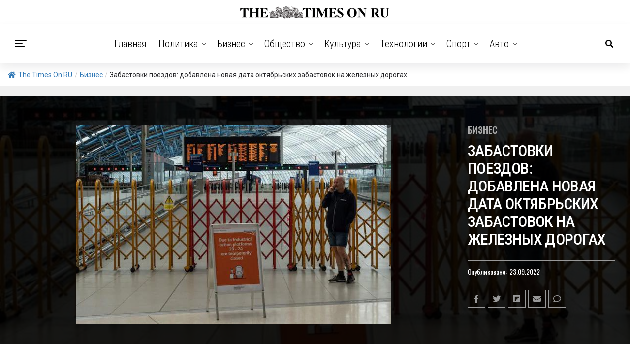

--- FILE ---
content_type: text/html; charset=UTF-8
request_url: https://thetimeson.ru/2022/09/23/zabastovki-poezdov-dobavlena-novaia-data-oktiabrskih-zabastovok-na-jeleznyh-dorogah/
body_size: 171116
content:
<!DOCTYPE html>
<html lang="ru-RU">
<head>
<link rel="icon" href="https://thetimeson.ru/favicon.ico" type="image/x-icon" />
<link rel="shortcut icon" href="https://thetimeson.ru/favicon.ico" type="image/x-icon" />
<meta charset="UTF-8" >
<meta name="viewport" id="viewport" content="width=device-width, initial-scale=1.0, maximum-scale=1.0, minimum-scale=1.0, user-scalable=no" />
<title>Забастовки поездов: добавлена ​​новая дата октябрьских забастовок на железных дорогах &#8212; The Times On Ru</title>
<meta name='robots' content='max-image-preview:large' />
	<style>img:is([sizes="auto" i], [sizes^="auto," i]) { contain-intrinsic-size: 3000px 1500px }</style>
	<link rel='dns-prefetch' href='//platform.instagram.com' />
<link rel='dns-prefetch' href='//assets.pinterest.com' />
<link rel='dns-prefetch' href='//www.googletagmanager.com' />
<link rel='dns-prefetch' href='//ajax.googleapis.com' />
<link rel='dns-prefetch' href='//use.fontawesome.com' />
<link rel='dns-prefetch' href='//fonts.googleapis.com' />
<link rel="alternate" type="application/rss+xml" title="The Times On Ru &raquo; Лента" href="https://thetimeson.ru/feed/" />
<link rel="alternate" type="application/rss+xml" title="The Times On Ru &raquo; Лента комментариев" href="https://thetimeson.ru/comments/feed/" />
<link rel="alternate" type="application/rss+xml" title="The Times On Ru &raquo; Лента комментариев к &laquo;Забастовки поездов: добавлена ​​новая дата октябрьских забастовок на железных дорогах&raquo;" href="https://thetimeson.ru/2022/09/23/zabastovki-poezdov-dobavlena-novaia-data-oktiabrskih-zabastovok-na-jeleznyh-dorogah/feed/" />
<script type="text/javascript">
/* <![CDATA[ */
window._wpemojiSettings = {"baseUrl":"https:\/\/s.w.org\/images\/core\/emoji\/16.0.1\/72x72\/","ext":".png","svgUrl":"https:\/\/s.w.org\/images\/core\/emoji\/16.0.1\/svg\/","svgExt":".svg","source":{"concatemoji":"https:\/\/thetimeson.ru\/wp-includes\/js\/wp-emoji-release.min.js?ver=6.8.3"}};
/*! This file is auto-generated */
!function(s,n){var o,i,e;function c(e){try{var t={supportTests:e,timestamp:(new Date).valueOf()};sessionStorage.setItem(o,JSON.stringify(t))}catch(e){}}function p(e,t,n){e.clearRect(0,0,e.canvas.width,e.canvas.height),e.fillText(t,0,0);var t=new Uint32Array(e.getImageData(0,0,e.canvas.width,e.canvas.height).data),a=(e.clearRect(0,0,e.canvas.width,e.canvas.height),e.fillText(n,0,0),new Uint32Array(e.getImageData(0,0,e.canvas.width,e.canvas.height).data));return t.every(function(e,t){return e===a[t]})}function u(e,t){e.clearRect(0,0,e.canvas.width,e.canvas.height),e.fillText(t,0,0);for(var n=e.getImageData(16,16,1,1),a=0;a<n.data.length;a++)if(0!==n.data[a])return!1;return!0}function f(e,t,n,a){switch(t){case"flag":return n(e,"\ud83c\udff3\ufe0f\u200d\u26a7\ufe0f","\ud83c\udff3\ufe0f\u200b\u26a7\ufe0f")?!1:!n(e,"\ud83c\udde8\ud83c\uddf6","\ud83c\udde8\u200b\ud83c\uddf6")&&!n(e,"\ud83c\udff4\udb40\udc67\udb40\udc62\udb40\udc65\udb40\udc6e\udb40\udc67\udb40\udc7f","\ud83c\udff4\u200b\udb40\udc67\u200b\udb40\udc62\u200b\udb40\udc65\u200b\udb40\udc6e\u200b\udb40\udc67\u200b\udb40\udc7f");case"emoji":return!a(e,"\ud83e\udedf")}return!1}function g(e,t,n,a){var r="undefined"!=typeof WorkerGlobalScope&&self instanceof WorkerGlobalScope?new OffscreenCanvas(300,150):s.createElement("canvas"),o=r.getContext("2d",{willReadFrequently:!0}),i=(o.textBaseline="top",o.font="600 32px Arial",{});return e.forEach(function(e){i[e]=t(o,e,n,a)}),i}function t(e){var t=s.createElement("script");t.src=e,t.defer=!0,s.head.appendChild(t)}"undefined"!=typeof Promise&&(o="wpEmojiSettingsSupports",i=["flag","emoji"],n.supports={everything:!0,everythingExceptFlag:!0},e=new Promise(function(e){s.addEventListener("DOMContentLoaded",e,{once:!0})}),new Promise(function(t){var n=function(){try{var e=JSON.parse(sessionStorage.getItem(o));if("object"==typeof e&&"number"==typeof e.timestamp&&(new Date).valueOf()<e.timestamp+604800&&"object"==typeof e.supportTests)return e.supportTests}catch(e){}return null}();if(!n){if("undefined"!=typeof Worker&&"undefined"!=typeof OffscreenCanvas&&"undefined"!=typeof URL&&URL.createObjectURL&&"undefined"!=typeof Blob)try{var e="postMessage("+g.toString()+"("+[JSON.stringify(i),f.toString(),p.toString(),u.toString()].join(",")+"));",a=new Blob([e],{type:"text/javascript"}),r=new Worker(URL.createObjectURL(a),{name:"wpTestEmojiSupports"});return void(r.onmessage=function(e){c(n=e.data),r.terminate(),t(n)})}catch(e){}c(n=g(i,f,p,u))}t(n)}).then(function(e){for(var t in e)n.supports[t]=e[t],n.supports.everything=n.supports.everything&&n.supports[t],"flag"!==t&&(n.supports.everythingExceptFlag=n.supports.everythingExceptFlag&&n.supports[t]);n.supports.everythingExceptFlag=n.supports.everythingExceptFlag&&!n.supports.flag,n.DOMReady=!1,n.readyCallback=function(){n.DOMReady=!0}}).then(function(){return e}).then(function(){var e;n.supports.everything||(n.readyCallback(),(e=n.source||{}).concatemoji?t(e.concatemoji):e.wpemoji&&e.twemoji&&(t(e.twemoji),t(e.wpemoji)))}))}((window,document),window._wpemojiSettings);
/* ]]> */
</script>
<style id='wp-emoji-styles-inline-css' type='text/css'>

	img.wp-smiley, img.emoji {
		display: inline !important;
		border: none !important;
		box-shadow: none !important;
		height: 1em !important;
		width: 1em !important;
		margin: 0 0.07em !important;
		vertical-align: -0.1em !important;
		background: none !important;
		padding: 0 !important;
	}
</style>
<link rel='stylesheet' id='wp-block-library-css' href='https://thetimeson.ru/wp-includes/css/dist/block-library/style.min.css?ver=6.8.3' type='text/css' media='all' />
<style id='classic-theme-styles-inline-css' type='text/css'>
/*! This file is auto-generated */
.wp-block-button__link{color:#fff;background-color:#32373c;border-radius:9999px;box-shadow:none;text-decoration:none;padding:calc(.667em + 2px) calc(1.333em + 2px);font-size:1.125em}.wp-block-file__button{background:#32373c;color:#fff;text-decoration:none}
</style>
<style id='global-styles-inline-css' type='text/css'>
:root{--wp--preset--aspect-ratio--square: 1;--wp--preset--aspect-ratio--4-3: 4/3;--wp--preset--aspect-ratio--3-4: 3/4;--wp--preset--aspect-ratio--3-2: 3/2;--wp--preset--aspect-ratio--2-3: 2/3;--wp--preset--aspect-ratio--16-9: 16/9;--wp--preset--aspect-ratio--9-16: 9/16;--wp--preset--color--black: #000000;--wp--preset--color--cyan-bluish-gray: #abb8c3;--wp--preset--color--white: #ffffff;--wp--preset--color--pale-pink: #f78da7;--wp--preset--color--vivid-red: #cf2e2e;--wp--preset--color--luminous-vivid-orange: #ff6900;--wp--preset--color--luminous-vivid-amber: #fcb900;--wp--preset--color--light-green-cyan: #7bdcb5;--wp--preset--color--vivid-green-cyan: #00d084;--wp--preset--color--pale-cyan-blue: #8ed1fc;--wp--preset--color--vivid-cyan-blue: #0693e3;--wp--preset--color--vivid-purple: #9b51e0;--wp--preset--color--: #444;--wp--preset--gradient--vivid-cyan-blue-to-vivid-purple: linear-gradient(135deg,rgba(6,147,227,1) 0%,rgb(155,81,224) 100%);--wp--preset--gradient--light-green-cyan-to-vivid-green-cyan: linear-gradient(135deg,rgb(122,220,180) 0%,rgb(0,208,130) 100%);--wp--preset--gradient--luminous-vivid-amber-to-luminous-vivid-orange: linear-gradient(135deg,rgba(252,185,0,1) 0%,rgba(255,105,0,1) 100%);--wp--preset--gradient--luminous-vivid-orange-to-vivid-red: linear-gradient(135deg,rgba(255,105,0,1) 0%,rgb(207,46,46) 100%);--wp--preset--gradient--very-light-gray-to-cyan-bluish-gray: linear-gradient(135deg,rgb(238,238,238) 0%,rgb(169,184,195) 100%);--wp--preset--gradient--cool-to-warm-spectrum: linear-gradient(135deg,rgb(74,234,220) 0%,rgb(151,120,209) 20%,rgb(207,42,186) 40%,rgb(238,44,130) 60%,rgb(251,105,98) 80%,rgb(254,248,76) 100%);--wp--preset--gradient--blush-light-purple: linear-gradient(135deg,rgb(255,206,236) 0%,rgb(152,150,240) 100%);--wp--preset--gradient--blush-bordeaux: linear-gradient(135deg,rgb(254,205,165) 0%,rgb(254,45,45) 50%,rgb(107,0,62) 100%);--wp--preset--gradient--luminous-dusk: linear-gradient(135deg,rgb(255,203,112) 0%,rgb(199,81,192) 50%,rgb(65,88,208) 100%);--wp--preset--gradient--pale-ocean: linear-gradient(135deg,rgb(255,245,203) 0%,rgb(182,227,212) 50%,rgb(51,167,181) 100%);--wp--preset--gradient--electric-grass: linear-gradient(135deg,rgb(202,248,128) 0%,rgb(113,206,126) 100%);--wp--preset--gradient--midnight: linear-gradient(135deg,rgb(2,3,129) 0%,rgb(40,116,252) 100%);--wp--preset--font-size--small: 13px;--wp--preset--font-size--medium: 20px;--wp--preset--font-size--large: 36px;--wp--preset--font-size--x-large: 42px;--wp--preset--spacing--20: 0.44rem;--wp--preset--spacing--30: 0.67rem;--wp--preset--spacing--40: 1rem;--wp--preset--spacing--50: 1.5rem;--wp--preset--spacing--60: 2.25rem;--wp--preset--spacing--70: 3.38rem;--wp--preset--spacing--80: 5.06rem;--wp--preset--shadow--natural: 6px 6px 9px rgba(0, 0, 0, 0.2);--wp--preset--shadow--deep: 12px 12px 50px rgba(0, 0, 0, 0.4);--wp--preset--shadow--sharp: 6px 6px 0px rgba(0, 0, 0, 0.2);--wp--preset--shadow--outlined: 6px 6px 0px -3px rgba(255, 255, 255, 1), 6px 6px rgba(0, 0, 0, 1);--wp--preset--shadow--crisp: 6px 6px 0px rgba(0, 0, 0, 1);}:where(.is-layout-flex){gap: 0.5em;}:where(.is-layout-grid){gap: 0.5em;}body .is-layout-flex{display: flex;}.is-layout-flex{flex-wrap: wrap;align-items: center;}.is-layout-flex > :is(*, div){margin: 0;}body .is-layout-grid{display: grid;}.is-layout-grid > :is(*, div){margin: 0;}:where(.wp-block-columns.is-layout-flex){gap: 2em;}:where(.wp-block-columns.is-layout-grid){gap: 2em;}:where(.wp-block-post-template.is-layout-flex){gap: 1.25em;}:where(.wp-block-post-template.is-layout-grid){gap: 1.25em;}.has-black-color{color: var(--wp--preset--color--black) !important;}.has-cyan-bluish-gray-color{color: var(--wp--preset--color--cyan-bluish-gray) !important;}.has-white-color{color: var(--wp--preset--color--white) !important;}.has-pale-pink-color{color: var(--wp--preset--color--pale-pink) !important;}.has-vivid-red-color{color: var(--wp--preset--color--vivid-red) !important;}.has-luminous-vivid-orange-color{color: var(--wp--preset--color--luminous-vivid-orange) !important;}.has-luminous-vivid-amber-color{color: var(--wp--preset--color--luminous-vivid-amber) !important;}.has-light-green-cyan-color{color: var(--wp--preset--color--light-green-cyan) !important;}.has-vivid-green-cyan-color{color: var(--wp--preset--color--vivid-green-cyan) !important;}.has-pale-cyan-blue-color{color: var(--wp--preset--color--pale-cyan-blue) !important;}.has-vivid-cyan-blue-color{color: var(--wp--preset--color--vivid-cyan-blue) !important;}.has-vivid-purple-color{color: var(--wp--preset--color--vivid-purple) !important;}.has-black-background-color{background-color: var(--wp--preset--color--black) !important;}.has-cyan-bluish-gray-background-color{background-color: var(--wp--preset--color--cyan-bluish-gray) !important;}.has-white-background-color{background-color: var(--wp--preset--color--white) !important;}.has-pale-pink-background-color{background-color: var(--wp--preset--color--pale-pink) !important;}.has-vivid-red-background-color{background-color: var(--wp--preset--color--vivid-red) !important;}.has-luminous-vivid-orange-background-color{background-color: var(--wp--preset--color--luminous-vivid-orange) !important;}.has-luminous-vivid-amber-background-color{background-color: var(--wp--preset--color--luminous-vivid-amber) !important;}.has-light-green-cyan-background-color{background-color: var(--wp--preset--color--light-green-cyan) !important;}.has-vivid-green-cyan-background-color{background-color: var(--wp--preset--color--vivid-green-cyan) !important;}.has-pale-cyan-blue-background-color{background-color: var(--wp--preset--color--pale-cyan-blue) !important;}.has-vivid-cyan-blue-background-color{background-color: var(--wp--preset--color--vivid-cyan-blue) !important;}.has-vivid-purple-background-color{background-color: var(--wp--preset--color--vivid-purple) !important;}.has-black-border-color{border-color: var(--wp--preset--color--black) !important;}.has-cyan-bluish-gray-border-color{border-color: var(--wp--preset--color--cyan-bluish-gray) !important;}.has-white-border-color{border-color: var(--wp--preset--color--white) !important;}.has-pale-pink-border-color{border-color: var(--wp--preset--color--pale-pink) !important;}.has-vivid-red-border-color{border-color: var(--wp--preset--color--vivid-red) !important;}.has-luminous-vivid-orange-border-color{border-color: var(--wp--preset--color--luminous-vivid-orange) !important;}.has-luminous-vivid-amber-border-color{border-color: var(--wp--preset--color--luminous-vivid-amber) !important;}.has-light-green-cyan-border-color{border-color: var(--wp--preset--color--light-green-cyan) !important;}.has-vivid-green-cyan-border-color{border-color: var(--wp--preset--color--vivid-green-cyan) !important;}.has-pale-cyan-blue-border-color{border-color: var(--wp--preset--color--pale-cyan-blue) !important;}.has-vivid-cyan-blue-border-color{border-color: var(--wp--preset--color--vivid-cyan-blue) !important;}.has-vivid-purple-border-color{border-color: var(--wp--preset--color--vivid-purple) !important;}.has-vivid-cyan-blue-to-vivid-purple-gradient-background{background: var(--wp--preset--gradient--vivid-cyan-blue-to-vivid-purple) !important;}.has-light-green-cyan-to-vivid-green-cyan-gradient-background{background: var(--wp--preset--gradient--light-green-cyan-to-vivid-green-cyan) !important;}.has-luminous-vivid-amber-to-luminous-vivid-orange-gradient-background{background: var(--wp--preset--gradient--luminous-vivid-amber-to-luminous-vivid-orange) !important;}.has-luminous-vivid-orange-to-vivid-red-gradient-background{background: var(--wp--preset--gradient--luminous-vivid-orange-to-vivid-red) !important;}.has-very-light-gray-to-cyan-bluish-gray-gradient-background{background: var(--wp--preset--gradient--very-light-gray-to-cyan-bluish-gray) !important;}.has-cool-to-warm-spectrum-gradient-background{background: var(--wp--preset--gradient--cool-to-warm-spectrum) !important;}.has-blush-light-purple-gradient-background{background: var(--wp--preset--gradient--blush-light-purple) !important;}.has-blush-bordeaux-gradient-background{background: var(--wp--preset--gradient--blush-bordeaux) !important;}.has-luminous-dusk-gradient-background{background: var(--wp--preset--gradient--luminous-dusk) !important;}.has-pale-ocean-gradient-background{background: var(--wp--preset--gradient--pale-ocean) !important;}.has-electric-grass-gradient-background{background: var(--wp--preset--gradient--electric-grass) !important;}.has-midnight-gradient-background{background: var(--wp--preset--gradient--midnight) !important;}.has-small-font-size{font-size: var(--wp--preset--font-size--small) !important;}.has-medium-font-size{font-size: var(--wp--preset--font-size--medium) !important;}.has-large-font-size{font-size: var(--wp--preset--font-size--large) !important;}.has-x-large-font-size{font-size: var(--wp--preset--font-size--x-large) !important;}
:where(.wp-block-post-template.is-layout-flex){gap: 1.25em;}:where(.wp-block-post-template.is-layout-grid){gap: 1.25em;}
:where(.wp-block-columns.is-layout-flex){gap: 2em;}:where(.wp-block-columns.is-layout-grid){gap: 2em;}
:root :where(.wp-block-pullquote){font-size: 1.5em;line-height: 1.6;}
</style>
<link rel='stylesheet' id='dashicons-css' href='https://thetimeson.ru/wp-includes/css/dashicons.min.css?ver=6.8.3' type='text/css' media='all' />
<link rel='stylesheet' id='everest-forms-general-css' href='https://thetimeson.ru/wp-content/plugins/everest-forms/assets/css/everest-forms.css?ver=3.4.1' type='text/css' media='all' />
<link rel='stylesheet' id='jquery-intl-tel-input-css' href='https://thetimeson.ru/wp-content/plugins/everest-forms/assets/css/intlTelInput.css?ver=3.4.1' type='text/css' media='all' />
<link rel='stylesheet' id='flexy-breadcrumb-css' href='https://thetimeson.ru/wp-content/plugins/flexy-breadcrumb/public/css/flexy-breadcrumb-public.css?ver=1.2.1' type='text/css' media='all' />
<link rel='stylesheet' id='flexy-breadcrumb-font-awesome-css' href='https://thetimeson.ru/wp-content/plugins/flexy-breadcrumb/public/css/font-awesome.min.css?ver=4.7.0' type='text/css' media='all' />
<link rel='stylesheet' id='ql-jquery-ui-css' href='//ajax.googleapis.com/ajax/libs/jqueryui/1.12.1/themes/smoothness/jquery-ui.css?ver=6.8.3' type='text/css' media='all' />
<link rel='stylesheet' id='zox-custom-style-css' href='https://thetimeson.ru/wp-content/themes/zoxpress/style.css?ver=6.8.3' type='text/css' media='all' />
<style id='zox-custom-style-inline-css' type='text/css'>


	a,
	a:visited,
	a:hover h2.zox-s-title1,
	a:hover h2.zox-s-title1-feat,
	a:hover h2.zox-s-title2,
	a:hover h2.zox-s-title3,
	.zox-post-body p a,
	h3.zox-post-cat a,
	.sp-template a,
	.sp-data-table a,
	span.zox-author-name a,
	a:hover h2.zox-authors-latest,
	span.zox-authors-name a:hover,
	#zox-side-wrap a:hover {
		color: #1e73be;
	}

	.zox-s8 a:hover h2.zox-s-title1,
	.zox-s8 a:hover h2.zox-s-title1-feat,
	.zox-s8 a:hover h2.zox-s-title2,
	.zox-s8 a:hover h2.zox-s-title3 {
		box-shadow: 15px 0 0 #fff, -10px 0 0 #fff;
		color: #1e73be;
	}

	.woocommerce-message:before,
	.woocommerce-info:before,
	.woocommerce-message:before,
	.woocommerce .star-rating span:before,
	span.zox-s-cat,
	h3.zox-post-cat a,
	.zox-s6 span.zox-s-cat,
	.zox-s8 span.zox-s-cat,
	.zox-widget-side-trend-wrap .zox-art-text:before {
		color: #1e73be;
	}

	.zox-widget-bgp,
	.zox-widget-bgp.zox-widget-txtw .zox-art-wrap,
	.zox-widget-bgp.zox-widget-txtw .zox-widget-featl-sub .zox-art-wrap,
	.zox-s4 .zox-widget-bgp span.zox-s-cat,
	.woocommerce span.onsale,
	.zox-s7 .zox-byline-wrap:before,
	.zox-s3 span.zox-s-cat,
	.zox-o1 span.zox-s-cat,
	.zox-s3 .zox-widget-side-trend-wrap .zox-art-text:before,
	.sp-table-caption,
	#zox-search-form #zox-search-submit,
	#zox-search-form2 #zox-search-submit2,
	.pagination .current,
	.pagination a:hover,
	.zox-o6 span.zox-s-cat {
		background: #1e73be;
	}

	.woocommerce .widget_price_filter .ui-slider .ui-slider-handle,
	.woocommerce #respond input#submit.alt,
	.woocommerce a.button.alt,
	.woocommerce button.button.alt,
	.woocommerce input.button.alt,
	.woocommerce #respond input#submit.alt:hover,
	.woocommerce a.button.alt:hover,
	.woocommerce button.button.alt:hover,
	.woocommerce input.button.alt:hover {
		background-color: #1e73be;
	}

	.woocommerce-error,
	.woocommerce-info,
	.woocommerce-message {
		border-top-color: #1e73be;
	}

	.zox-feat-ent1-left,
	.zox-ent1 .zox-side-widget {
		border-top: 2px solid #1e73be;
	}

	.zox-feat-ent3-main-wrap h2.zox-s-title2 {
		background-color: #1e73be;
		box-shadow: 15px 0 0 #1e73be, -10px 0 0 #1e73be;
	}

	.zox-widget-side-trend-wrap .zox-art-text:before,
	.pagination .current,
	.pagination a:hover {
		border: 1px solid #1e73be;
	}

	.zox-post-type {
		border: 3px solid #1e73be;
	}
	.zox-widget-featl-sub .zox-post-type {
		border: 2px solid #1e73be;
	}

	.zox-o3 h3.zox-s-cat {
		background: #1e73be;
	}

	.zox-widget-bgs,
	.zox-widget-bgs.zox-widget-txtw .zox-art-wrap,
	.zox-widget-bgs.zox-widget-txtw .zox-widget-featl-sub .zox-art-wrap,
	.zox-s4 .zox-widget-bgs span.zox-s-cat {
		background: #1e73be;
	}

	#zox-top-head-wrap {
		background: #ffffff;
	}

	span.zox-top-soc-but,
	.zox-top-nav-menu ul li a,
	span.zox-woo-cart-icon {
		color: #cccccc;
	}

	span.zox-woo-cart-num {
		background: #cccccc;
	}

	.zox-top-nav-menu ul li:hover a {
		color: #1e73be;
	}

	#zox-top-head-wrap,
	#zox-top-head,
	#zox-top-head-left,
	#zox-top-head-mid,
	#zox-top-head-right,
	.zox-top-nav-menu ul {
		height: 49px;
	}

	#zox-top-head-mid img {
		max-height: calc(49px - 20px);
	}

	.zox-top-nav-menu ul li a {
		font-size: 14px;
	}

	#zox-bot-head-wrap,
	#zox-bot-head-wrap.zox-trans-bot.zox-fix-up,
	#zox-fly-wrap,
	#zox-bot-head-wrap.zox-trans-bot:hover {
		background-color: #ffffff;
	}

	.zox-nav-menu ul li a,
	span.zox-nav-search-but,
	span.zox-night,
	.zox-trans-bot.zox-fix-up .zox-nav-menu ul li a,
	.zox-trans-bot.zox-fix-up span.zox-nav-search-but,
	nav.zox-fly-nav-menu ul li a,
	span.zox-fly-soc-head,
	ul.zox-fly-soc-list li a {
		color: #000000;
	}

	.zox-nav-menu ul li.menu-item-has-children a:after,
	.zox-nav-menu ul li.zox-mega-drop a:after {
		border-right: 1px solid #000000;
		border-bottom: 1px solid #000000;
	}

	.zox-fly-but-wrap span,
	.zox-trans-bot.zox-fix-up .zox-fly-but-wrap span,
	.zox-fly-but-wrap span {
		background: #000000;
	}

	.zox-nav-menu ul li:hover a,
	span.zox-nav-search-but:hover,
	span.zox-night:hover {
		color: #1e73be;
	}

	.zox-fly-but-wrap:hover span {
		background: #1e73be;
	}

	span.zox-widget-main-title {
		color: #111;
	}

	#zox-foot-wrap {
		background: #fff;
	}

	#zox-foot-wrap p {
		color: #00ba0f;
	}

	#zox-foot-wrap a {
		color: #1e73be;
	}

	ul.zox-foot-soc-list li a {
		border: 1px solid #1e73be;
	}

	span.zox-widget-side-title {
		color: #111;
	}

	span.zox-post-main-title {
		color: #111;
	}

	.zox-top-nav-menu ul li a {
		padding-top: calc((49px - 14px) / 2);
		padding-bottom: calc((49px - 14px) / 2);
	}

	#zox-bot-head-wrap,
	.zox-bot-head-menu,
	#zox-bot-head,
	#zox-bot-head-left,
	#zox-bot-head-right,
	#zox-bot-head-mid,
	.zox-bot-head-logo,
	.zox-bot-head-logo-main,
	.zox-nav-menu,
	.zox-nav-menu ul {
		height: 80px;
	}

	.zox-nav-menu ul li ul.sub-menu,
	.zox-nav-menu ul li.menu-item-object-category .zox-mega-dropdown {
		top: 80px;
	}

	.zox-nav-menu ul li a {
		font-size: 20px;
	}

	.zox-nav-menu ul li a {
		padding-top: calc((80px - 20px) / 2);
		padding-bottom: calc((80px - 20px) / 2);
	}

	.zox-fix-up {
		top: -80px !important;
		-webkit-transform: translate3d(0,-80px,0) !important;
	   	   -moz-transform: translate3d(0,-80px,0) !important;
	    	-ms-transform: translate3d(0,-80px,0) !important;
	     	 -o-transform: translate3d(0,-80px,0) !important;
				transform: translate3d(0,-80px,0) !important;
	}

	.zox-fix {
		top: -80px;
		-webkit-transform: translate3d(0,80px,0) !important;
	   	   -moz-transform: translate3d(0,80px,0) !important;
	    	-ms-transform: translate3d(0,80px,0) !important;
	     	 -o-transform: translate3d(0,80px,0) !important;
				transform: translate3d(0,80px,0) !important;
	}

	.zox-fix-up .zox-nav-menu ul li a {
		padding-top: calc((60px - 20px) / 2);
		padding-bottom: calc((60px - 20px) / 2);
	}

	.zox-feat-ent1-grid,
	.zox-feat-ent2-bot,
	.zox-feat-net1-grid {
		grid-template-columns: auto 300px;
	}

	body,
	span.zox-s-cat,
	span.zox-ad-label,
	.woocommerce ul.product_list_widget li a,
	.woocommerce ul.product_list_widget span.product-title,
	.woocommerce #reviews #comments ol.commentlist li .comment-text p.meta,
	.woocommerce div.product p.price,
	.woocommerce div.product p.price ins,
	.woocommerce div.product p.price del,
	.woocommerce ul.products li.product .price del,
	.woocommerce ul.products li.product .price ins,
	.woocommerce ul.products li.product .price,
	.woocommerce #respond input#submit,
	.woocommerce a.button,
	.woocommerce button.button,
	.woocommerce input.button,
	.woocommerce .widget_price_filter .price_slider_amount .button,
	.woocommerce span.onsale,
	.woocommerce-review-link,
	#woo-content p.woocommerce-result-count,
	.woocommerce div.product .woocommerce-tabs ul.tabs li a,
	.woocommerce .woocommerce-breadcrumb,
	.woocommerce #respond input#submit.alt,
	.woocommerce a.button.alt,
	.woocommerce button.button.alt,
	.woocommerce input.button.alt {
		font-family: 'Ropa Sans', sans-serif;
		font-weight: 400;
		text-transform: None;
	}

	#zox-woo-side-wrap span.zox-widget-side-title,
	span.zox-authors-name a,
	h1.zox-author-top-head {
		font-family: 'Ropa Sans', sans-serif;
	}

	p.zox-s-graph,
	span.zox-post-excerpt p,
	.zox-post-body p,
	.zox-post-body blockquote p,
	#woo-content p,
	#zox-404 p,
	.zox-post-body ul li,
	.zox-post-body ol li {
		font-family: 'Roboto', sans-serif;
		font-weight: 400;
		text-transform: None;
	}

	.zox-nav-menu ul li a,
	.zox-top-nav-menu ul li a,
	nav.zox-fly-nav-menu ul li a {
		font-family: 'Roboto Condensed', sans-serif;
		font-weight: 300;
		text-transform: Capitalize;
	}

	.zox-nav-menu ul li ul.zox-mega-list li a,
	.zox-nav-menu ul li ul.zox-mega-list li a p {
		font-family: 'Roboto Condensed', sans-serif;
	}

	h2.zox-s-title1,
	h2.zox-s-title1-feat,
	.woocommerce div.product .product_title,
	.woocommerce .related h2,
	#woo-content .summary p.price,
	.woocommerce div.product .woocommerce-tabs .panel h2,
	#zox-404 h1,
	h1.zox-post-title,
	.zox-widget-side-trend-wrap .zox-art-text:before {
		font-family: 'Roboto Condensed', sans-serif;
		font-weight: 500;
		text-transform: Uppercase;
	}

	span.zox-widget-main-title {
		font-family: 'IM Fell French Canon', sans-serif;
		font-weight: 400;
		text-transform: Capitalize;
	}

	span.zox-widget-side-title {
		font-family: 'IM Fell French Canon', sans-serif;
		font-weight: 400;
		text-transform: Capitalize;
	}

	span.zox-post-main-title {
		font-family: 'Roboto', sans-serif;
		font-weight: 900;
		text-transform: Capitalize;
	}

	h2.zox-s-title2,
	h2.zox-s-title3,
	span.zox-woo-cart-num,
	p.zox-search-p,
	.alp-related-posts .current .post-title,
	.alp-related-posts-wrapper .alp-related-post .post-title,
	.zox-widget-txtw span.zox-widget-main-title {
		font-family: 'Roboto Condensed', sans-serif;
		font-weight: 700;
		text-transform: Capitalize;
	}

	.zox-post-width {
		margin: 0 auto;
		max-width: calc(1400px + 60px);
	}


	

		body,
		.zox-widget-side-trend-wrap .zox-art-text:before {
			background: #fff;
			font-family: 'Oswald', sans-serif;
		}
		.zox-top-nav-menu ul li a {
			font-family: 'Oswald', sans-serif;
			font-weight: 500;
			text-transform: uppercase;
		}
		.zox-nav-menu ul {
			height: auto;
		}
		.zox-nav-menu ul {
			float: left;
		}
		.zox-fix-up .zox-nav-menu ul,
		.zox-fix-up span.zox-nav-search-but {
			margin: 0;
		}
		.zox-nav-menu ul li ul.zox-mega-list li a,
		.zox-nav-menu ul li ul.zox-mega-list li a p {
			font-weight: 600;
			text-transform: capitalize;
		}
		.zox-fix-up #zox-bot-head-right,
		.zox-fix-up span.zox-nav-search-but {
			align-content: center;
		}
		span.zox-s-cat {
			font-weight: 700;
			text-transform: uppercase;
		}
		h2.zox-s-title3 {
			font-family: 'Oswald', sans-serif;
			font-weight: 700;
		}
		.zox-nav-menu ul li ul.zox-mega-list li a,
		.zox-nav-menu ul li ul.zox-mega-list li a p {
			font-size: 1rem;
		}
		p.zox-s-graph {
			font-style: italic;
		}
		.zox-byline-wrap span,
		span.zox-widget-home-title {
			font-family: 'Oswald', sans-serif;
			text-transform: uppercase;
		}
		.zox-net3 span.zox-widget-home-title {
			color: #ec2b8c;
		}
		.zox-widget-side-trend-wrap .zox-art-text:before {
			color: #ddd;
		}
			

			.zox-head-width {
				margin: 0 auto;
				max-width: none;
			}
			.zox-nav-menu ul li.zox-mega-drop .zox-mega-dropdown {
				left: calc(((100vw - 100%) /2) * -1);
			}
				

			.zox-body-width,
			.zox-widget-feat-wrap.zox-o1 .zox-art-text-cont,
			.zox-widget-feat-wrap.zox-o4 .zox-art-text-cont,
			.zox-widget-feat-main.zox-o1 .zox-art-text-cont,
			.zox-widget-feat-main.zox-o4 .zox-art-text-cont {
				margin: 0 auto;
				padding: 0 30px;
				max-width: none;
			}
			@media screen and (min-width: 1601px) {
				.zox-body-width,
				.zox-title-width {
					max-width: 1600px;
				}
			}
				

			#zox-bot-head-left {
				display: grid;
			}
			#zox-bot-head {
				grid-template-columns: 24px auto 60px;
			}
			.zox-bot-head-menu {
				padding: 0 0 0 36px;
			}
				

		.zox-bot-head-logo {
			opacity: 0;
			overflow: hidden;
			height: 0;
			width: 0;
		}
			

	#zox-bot-head-wrap {
		border-bottom: 1px solid #ddd;
	}
		

	#zox-bot-head-wrap {
		-webkit-box-shadow: 0 0.5rem 1rem 0 rgba(21,21,30,0.08);
		   -moz-box-shadow: 0 0.5rem 1rem 0 rgba(21,21,30,0.08);
			-ms-box-shadow: 0 0.5rem 1rem 0 rgba(21,21,30,0.08);
			 -o-box-shadow: 0 0.5rem 1rem 0 rgba(21,21,30,0.08);
				box-shadow: 0 0.5rem 1rem 0 rgba(21,21,30,0.08);
	}
		

.zox-nav-links {
	display: none;
	}
	

				.zox-feat-ent1-grid,
				.zox-feat-net1-grid {
					grid-template-columns: calc(100% - 320px) 300px;
					}
				.zox-post-main-wrap {
					grid-template-columns: calc(100% - 340px) 300px;
				}
				#zox-home-body-wrap {
					grid-template-columns: calc(100% - 340px) 300px;
					}
					

	span.zox-byline-name {
		display: none;
		}
	span.zox-byline-date {
		margin: 0;
	}
	

	.zox-post-body p a {
		box-shadow: inset 0 -1px 0 0 #fff, inset 0 -2px 0 0 #1e73be;
		color: #000;
	}
	.zox-post-body p a:hover {
		color: #1e73be;
	}
	

			.zox-widget-main-head {
				margin: 0 0 15px;
			}
			h4.zox-widget-main-title {
				border-top: 1px solid #ccc;
				position: relative;
				text-align: center;
			}
			span.zox-widget-main-title {
				background: #fff;
				border: 1px solid #ddd;
				color: #111;
				display: inline-block;
				font-size: 18px;
				letter-spacing: .05em;
				padding: 5px 10px 7px;
				position: relative;
					top: -16px;
				text-transform: uppercase;
			}
			.zox_feat_widget .zox-widget-main-head {
				margin: 0;
			}
			.zox_feat_widget h4.zox-widget-main-title {
				height: 1px;
				z-index: 10;
			}
			

			.zox-widget-side-head {
				margin: 0 0 15px;
			}
			h4.zox-widget-side-title {
				border-top: 1px solid #ccc;
				position: relative;
				text-align: center;
			}
			span.zox-widget-side-title {
				background: #fff;
				border: 1px solid #ddd;
				color: #111;
				display: inline-block;
				font-size: 16px;
				letter-spacing: .05em;
				padding: 4px 8px 5px;
				position: relative;
					top: -13px;
				text-transform: uppercase;
			}
			.zox_feat_widget .zox-widget-side-head {
				margin: 0;
			}
			.zox_feat_widget h4.zox-widget-side-title {
				height: 1px;
				z-index: 10;
			}
			

		.zox-post-main-head {
			margin: 0 0 15px;
			}
		h4.zox-post-main-title {
			border-top: 1px solid #ccc;
			margin: 0;
			position: relative;
			text-align: left;
		}
		.zox-net2 h4.zox-post-main-title:after {
			content: '';
			background: #111;
			position: absolute;
				left: 0;
				top: -1px;
			height: 8px;
			width: 100px;
		}
		span.zox-post-main-title {
			color: #111;
			float: left;
			font-size: 1.375rem;
			padding: 25px 0 0;
			width: 100%;
		}
		

		#zox-lead-top-wrap {
			position: relative;
			height: 0;
		}
		#zox-lead-top-in {
			clip: rect(0,auto,auto,0);
			overflow: hidden;
			position: absolute;
				left: 0;
				top: 0;
			z-index: 1;
			zoom: 1;
			width: 100%;
			height: 100%;
		}
		#zox-lead-top {
			position: fixed;
				top: 0;
				left: 0;
		}
		


		

	#zox-bot-head-right {
		grid-template-columns: 100%;
		justify-items: end;
	}
		
</style>
<link rel='stylesheet' id='zox-reset-css' href='https://thetimeson.ru/wp-content/themes/zoxpress/css/reset.css?ver=6.8.3' type='text/css' media='all' />
<link rel='stylesheet' id='fontawesome-css' href='https://use.fontawesome.com/releases/v5.12.1/css/all.css?ver=6.8.3' type='text/css' media='all' />
<link rel='stylesheet' id='zox-fonts-css' href='//fonts.googleapis.com/css?family=Heebo%3A300%2C400%2C500%2C700%2C800%2C900%7CAlegreya%3A400%2C500%2C700%2C800%2C900%7CJosefin+Sans%3A300%2C400%2C600%2C700%7CLibre+Franklin%3A300%2C400%2C500%2C600%2C700%2C800%2C900%7CFrank+Ruhl+Libre%3A300%2C400%2C500%2C700%2C900%7CNunito+Sans%3A300%2C400%2C600%2C700%2C800%2C900%7CMontserrat%3A300%2C400%2C500%2C600%2C700%2C800%2C900%7CAnton%3A400%7CNoto+Serif%3A400%2C700%7CNunito%3A300%2C400%2C600%2C700%2C800%2C900%7CRajdhani%3A300%2C400%2C500%2C600%2C700%7CTitillium+Web%3A300%2C400%2C600%2C700%2C900%7CPT+Serif%3A400%2C400i%2C700%2C700i%7CAmiri%3A400%2C400i%2C700%2C700i%7COswald%3A300%2C400%2C500%2C600%2C700%7CRoboto+Mono%3A400%2C700%7CBarlow+Semi+Condensed%3A700%2C800%2C900%7CPoppins%3A300%2C400%2C500%2C600%2C700%2C800%2C900%7CRoboto+Condensed%3A300%2C400%2C700%7CRoboto%3A300%2C400%2C500%2C700%2C900%7CPT+Serif%3A400%2C700%7COpen+Sans+Condensed%3A300%2C700%7COpen+Sans%3A700%7CSource+Serif+Pro%3A400%2C600%2C700%7CIM+Fell+French+Canon%3A400%2C400i%7CRopa+Sans%3A100%2C100i%2C200%2C+200i%2C300%2C300i%2C400%2C400i%2C500%2C500i%2C600%2C600i%2C700%2C700i%2C800%2C800i%2C900%2C900i%7CRoboto%3A100%2C100i%2C200%2C+200i%2C300%2C300i%2C400%2C400i%2C500%2C500i%2C600%2C600i%2C700%2C700i%2C800%2C800i%2C900%2C900i%7CRoboto+Condensed%3A100%2C100i%2C200%2C+200i%2C300%2C300i%2C400%2C400i%2C500%2C500i%2C600%2C600i%2C700%2C700i%2C800%2C800i%2C900%2C900i%7CRoboto+Condensed%3A100%2C100i%2C200%2C+200i%2C300%2C300i%2C400%2C400i%2C500%2C500i%2C600%2C600i%2C700%2C700i%2C800%2C800i%2C900%2C900i%7CRoboto+Condensed%3A100%2C100i%2C200%2C+200i%2C300%2C300i%2C400%2C400i%2C500%2C500i%2C600%2C600i%2C700%2C700i%2C800%2C800i%2C900%2C900i%7CIM+Fell+French+Canon%3A100%2C100i%2C200%2C+200i%2C300%2C300i%2C400%2C400i%2C500%2C500i%2C600%2C600i%2C700%2C700i%2C800%2C800i%2C900%2C900i%7CIM+Fell+French+Canon%3A100%2C100i%2C200%2C+200i%2C300%2C300i%2C400%2C400i%2C500%2C500i%2C600%2C600i%2C700%2C700i%2C800%2C800i%2C900%2C900i%26subset%3Dlatin%2Clatin-ext%2Ccyrillic%2Ccyrillic-ext%2Cgreek-ext%2Cgreek%2Cvietnamese' type='text/css' media='all' />
<link rel='stylesheet' id='zox-media-queries-css' href='https://thetimeson.ru/wp-content/themes/zoxpress/css/media-queries.css?ver=6.8.3' type='text/css' media='all' />
<script type="text/javascript" src="https://thetimeson.ru/wp-includes/js/jquery/jquery.min.js?ver=3.7.1" id="jquery-core-js"></script>
<script type="text/javascript" src="https://thetimeson.ru/wp-includes/js/jquery/jquery-migrate.min.js?ver=3.4.1" id="jquery-migrate-js"></script>

<!-- Сниппет тегов Google (gtag.js), добавленный Site Kit -->
<!-- Сниппет Google Analytics добавлен с помощью Site Kit -->
<script type="text/javascript" src="https://www.googletagmanager.com/gtag/js?id=GT-MKR8HDK" id="google_gtagjs-js" async></script>
<script type="text/javascript" id="google_gtagjs-js-after">
/* <![CDATA[ */
window.dataLayer = window.dataLayer || [];function gtag(){dataLayer.push(arguments);}
gtag("set","linker",{"domains":["thetimeson.ru"]});
gtag("js", new Date());
gtag("set", "developer_id.dZTNiMT", true);
gtag("config", "GT-MKR8HDK");
/* ]]> */
</script>
<link rel="https://api.w.org/" href="https://thetimeson.ru/wp-json/" /><link rel="alternate" title="JSON" type="application/json" href="https://thetimeson.ru/wp-json/wp/v2/posts/178524" /><link rel="EditURI" type="application/rsd+xml" title="RSD" href="https://thetimeson.ru/xmlrpc.php?rsd" />
<meta name="generator" content="WordPress 6.8.3" />
<meta name="generator" content="Everest Forms 3.4.1" />
<link rel="canonical" href="https://thetimeson.ru/2022/09/23/zabastovki-poezdov-dobavlena-novaia-data-oktiabrskih-zabastovok-na-jeleznyh-dorogah/" />
<link rel='shortlink' href='https://thetimeson.ru/?p=178524' />
<link rel="alternate" title="oEmbed (JSON)" type="application/json+oembed" href="https://thetimeson.ru/wp-json/oembed/1.0/embed?url=https%3A%2F%2Fthetimeson.ru%2F2022%2F09%2F23%2Fzabastovki-poezdov-dobavlena-novaia-data-oktiabrskih-zabastovok-na-jeleznyh-dorogah%2F" />
<link rel="alternate" title="oEmbed (XML)" type="text/xml+oembed" href="https://thetimeson.ru/wp-json/oembed/1.0/embed?url=https%3A%2F%2Fthetimeson.ru%2F2022%2F09%2F23%2Fzabastovki-poezdov-dobavlena-novaia-data-oktiabrskih-zabastovok-na-jeleznyh-dorogah%2F&#038;format=xml" />

            <style type="text/css">              
                
                /* Background color */
                .fbc-page .fbc-wrap .fbc-items {
                    background-color: rgba(237,239,240,0);
                }
                /* Items font size */
                .fbc-page .fbc-wrap .fbc-items li {
                    font-size: 14px;
                }
                
                /* Items' link color */
                .fbc-page .fbc-wrap .fbc-items li a {
                    color: #337ab7;                    
                }
                
                /* Seprator color */
                .fbc-page .fbc-wrap .fbc-items li .fbc-separator {
                    color: #cccccc;
                }
                
                /* Active item & end-text color */
                .fbc-page .fbc-wrap .fbc-items li.active span,
                .fbc-page .fbc-wrap .fbc-items li .fbc-end-text {
                    color: #27272a;
                    font-size: 14px;
                }
            </style>

            <meta name="generator" content="Site Kit by Google 1.170.0" />	<meta name="theme-color" content="#fff" />
			<meta property="og:type" content="article" />
													<meta property="og:image" content="https://thetimeson.ru/wp-content/uploads/2022/09/f64c3eb17336ae754f71f8c12f12ee0a.jpg" />
				<meta name="twitter:image" content="https://thetimeson.ru/wp-content/uploads/2022/09/f64c3eb17336ae754f71f8c12f12ee0a.jpg" />
						<meta property="og:url" content="https://thetimeson.ru/2022/09/23/zabastovki-poezdov-dobavlena-novaia-data-oktiabrskih-zabastovok-na-jeleznyh-dorogah/" />
			<meta property="og:title" content="Забастовки поездов: добавлена ​​новая дата октябрьских забастовок на железных дорогах" />
			<meta property="og:description" content="Члены RMT уйдут 1 октября. Фото: Carl Court/Getty Images Профсоюзы железнодорожников организуют серию забастовок поездов ориентируясь на конференцию Консервативной партии в октябре. Лидеры профсоюзов разорвали перемирие с руководителями компаний после отмены забастовки в период национального траура после смерти королевы Елизаветы II. Члены профсоюза работников железнодорожного, морского транспорта и транспорта (RMT) уволятся 1 и 8 октября. [&hellip;]" />
			<meta name="twitter:card" content="summary_large_image">
			<meta name="twitter:url" content="https://thetimeson.ru/2022/09/23/zabastovki-poezdov-dobavlena-novaia-data-oktiabrskih-zabastovok-na-jeleznyh-dorogah/">
			<meta name="twitter:title" content="Забастовки поездов: добавлена ​​новая дата октябрьских забастовок на железных дорогах">
			<meta name="twitter:description" content="Члены RMT уйдут 1 октября. Фото: Carl Court/Getty Images Профсоюзы железнодорожников организуют серию забастовок поездов ориентируясь на конференцию Консервативной партии в октябре. Лидеры профсоюзов разорвали перемирие с руководителями компаний после отмены забастовки в период национального траура после смерти королевы Елизаветы II. Члены профсоюза работников железнодорожного, морского транспорта и транспорта (RMT) уволятся 1 и 8 октября. [&hellip;]">
			<link rel="pingback" href="https://thetimeson.ru/xmlrpc.php"><style type="text/css">.recentcomments a{display:inline !important;padding:0 !important;margin:0 !important;}</style><!-- Yandex.Metrika counter -->
<script type="text/javascript" >
   (function(m,e,t,r,i,k,a){m[i]=m[i]||function(){(m[i].a=m[i].a||[]).push(arguments)};
   m[i].l=1*new Date();k=e.createElement(t),a=e.getElementsByTagName(t)[0],k.async=1,k.src=r,a.parentNode.insertBefore(k,a)})
   (window, document, "script", "https://mc.yandex.ru/metrika/tag.js", "ym");

   ym(65214334, "init", {
        clickmap:true,
        trackLinks:true,
        accurateTrackBounce:true
   });
</script>
<noscript><div><img src="https://mc.yandex.ru/watch/65214334" style="position:absolute; left:-9999px;" alt="" /></div></noscript>
<!-- /Yandex.Metrika counter -->
</head>
<body class="wp-singular post-template-default single single-post postid-178524 single-format-standard wp-embed-responsive wp-theme-zoxpress everest-forms-no-js zox-net3 zox-s5" >
	<div id="zox-fly-wrap">
	<div id="zox-fly-menu-top" class="left relative">
		<div id="zox-fly-logo" class="left relative">
							<a href="https://thetimeson.ru/"><img src="https://thetimeson.ru/wp-content/img/logo1.png" alt="The Times On Ru" data-rjs="2" /></a>
					</div><!--zox-fly-logo-->
		<div class="zox-fly-but-wrap zox-fly-but-menu zox-fly-but-click">
			<span></span>
			<span></span>
			<span></span>
			<span></span>
		</div><!--zox-fly-but-wrap-->
	</div><!--zox-fly-menu-top-->
	<div id="zox-fly-menu-wrap">
		<nav class="zox-fly-nav-menu left relative">
			<div class="menu-main-menu-container"><ul id="menu-main-menu" class="menu"><li id="menu-item-359" class="menu-item menu-item-type-post_type menu-item-object-page menu-item-home menu-item-359"><a href="https://thetimeson.ru/">Главная</a></li>
<li id="menu-item-65368" class="menu-item menu-item-type-taxonomy menu-item-object-category menu-item-65368"><a href="https://thetimeson.ru/category/politics/">Политика</a></li>
<li id="menu-item-230" class="menu-item menu-item-type-taxonomy menu-item-object-category current-post-ancestor current-menu-parent current-post-parent menu-item-230"><a href="https://thetimeson.ru/category/business/">Бизнес</a></li>
<li id="menu-item-101524" class="menu-item menu-item-type-taxonomy menu-item-object-category menu-item-101524"><a href="https://thetimeson.ru/category/society/">Общество</a></li>
<li id="menu-item-65458" class="menu-item menu-item-type-taxonomy menu-item-object-category menu-item-65458"><a href="https://thetimeson.ru/category/culture/">Культура</a></li>
<li id="menu-item-85499" class="menu-item menu-item-type-taxonomy menu-item-object-category menu-item-85499"><a href="https://thetimeson.ru/category/technology/">Технологии</a></li>
<li id="menu-item-557" class="menu-item menu-item-type-taxonomy menu-item-object-category menu-item-557"><a href="https://thetimeson.ru/category/sports/">Спорт</a></li>
<li id="menu-item-80550" class="menu-item menu-item-type-taxonomy menu-item-object-category menu-item-80550"><a href="https://thetimeson.ru/category/auto/">Авто</a></li>
</ul></div>		</nav>
	</div><!--zox-fly-menu-wrap-->
	<div id="zox-fly-soc-wrap">
		<span class="zox-fly-soc-head">Connect with us</span>
		<ul class="zox-fly-soc-list left relative">
																										</ul>
	</div><!--zox-fly-soc-wrap-->
</div><!--zox-fly-wrap-->	<div id="zox-site" class="left zoxrel ">
		<div id="zox-search-wrap">
			<div class="zox-search-cont">
				<p class="zox-search-p">Привет, что-то ищете?</p>
				<div class="zox-search-box">
					<form method="get" id="zox-search-form" action="https://thetimeson.ru/">
	<input type="text" name="s" id="zox-search-input" value="Поиск" onfocus='if (this.value == "Поиск") { this.value = ""; }' onblur='if (this.value == "Поиск") { this.value = ""; }' />
	<input type="submit" id="zox-search-submit" value="Поиск" />
</form>				</div><!--zox-search-box-->
			</div><!--zox-serach-cont-->
			<div class="zox-search-but-wrap zox-search-click">
				<span></span>
				<span></span>
			</div><!--zox-search-but-wrap-->
		</div><!--zox-search-wrap-->
				<div id="zox-site-wall" class="left zoxrel">
			<div id="zox-lead-top-wrap">
				<div id="zox-lead-top-in">
					<div id="zox-lead-top">
											</div><!--zox-lead-top-->
				</div><!--zox-lead-top-in-->
			</div><!--zox-lead-top-wrap-->
			<div id="zox-site-main" class="left zoxrel">
				<header id="zox-main-head-wrap" class="left zoxrel zox-trans-head">
																<div id="zox-top-head-wrap" class="left relative">
		<div class="zox-head-width">
		<div id="zox-top-head" class="relative">
			<div id="zox-top-head-left">
									<div class="zox-top-nav-menu zox100">
											</div><!--zox-top-nav-menu-->
							</div><!--zox-top-head-left-->
			<div id="zox-top-head-mid">
															<a href="https://thetimeson.ru/"><img src="https://thetimeson.ru/wp-content/img/logo1.png" alt="The Times On Ru" data-rjs="2" /></a>
												</div><!--zox-top-head-mid-->
			<div id="zox-top-head-right">
									<div class="zox-top-soc-wrap">
								</div><!--zox-top-soc-wrap-->							</div><!--zox-top-head-right-->
		</div><!--zox-top-head-->
	</div><!--zox-head-width-->
</div><!--zox-top-head-wrap-->											<div id="zox-bot-head-wrap" class="left zoxrel">
	<div class="zox-head-width">
		<div id="zox-bot-head">
			<div id="zox-bot-head-left">
				<div class="zox-fly-but-wrap zoxrel zox-fly-but-click">
					<span></span>
					<span></span>
					<span></span>
					<span></span>
				</div><!--zox-fly-but-wrap-->
			</div><!--zox-bot-head-left-->
			<div id="zox-bot-head-mid" class="relative">
				<div class="zox-bot-head-logo">
					<div class="zox-bot-head-logo-main">
													<a href="https://thetimeson.ru/"><img src="https://thetimeson.ru/wp-content/img/logo1.png" alt="The Times On Ru" data-rjs="2" /></a>
											</div><!--zox-bot-head-logo-main-->
																<h2 class="zox-logo-title">The Times On Ru</h2>
									</div><!--zox-bot-head-logo-->
				<div class="zox-bot-head-menu">
					<div class="zox-nav-menu">
						<div class="menu-main-menu-container"><ul id="menu-main-menu-1" class="menu"><li class="menu-item menu-item-type-post_type menu-item-object-page menu-item-home menu-item-359"><a href="https://thetimeson.ru/">Главная</a></li>
<li class="menu-item menu-item-type-taxonomy menu-item-object-category menu-item-65368 zox-mega-drop"><a href="https://thetimeson.ru/category/politics/">Политика</a><div class="zox-mega-dropdown"><div class="zox-head-width"><ul class="zox-mega-list"><li><a href="https://thetimeson.ru/2026/01/19/%d0%b3%d0%b5%d1%80%d0%bc%d0%b0%d0%bd%d0%b8%d1%8f-%d0%bf%d0%be%d0%b4%d0%bd%d0%b8%d0%bc%d0%b5%d1%82-%d0%b0%d1%80%d0%b5%d0%bd%d0%b4%d1%83-%d0%b4%d0%bb%d1%8f-%d0%b2%d0%be%d0%b5%d0%bd%d0%bd%d1%8b%d1%85/"><div class="zox-mega-img"><img width="600" height="337" src="https://thetimeson.ru/wp-content/uploads/2026/01/4331625e6820bec3d4a9f003bb873ba9-600x337.jpg" class="attachment-zox-mid-thumb size-zox-mid-thumb wp-post-image" alt="" decoding="async" loading="lazy" /></div><p>Германия поднимет аренду для военных баз США из-за Гренландии</p></a></li><li><a href="https://thetimeson.ru/2026/01/19/%d0%b0%d1%80%d0%bc%d0%b8%d1%8f-%d0%b4%d0%b5%d1%80%d0%b6%d0%b8%d1%82%d1%81%d1%8f-%d0%bd%d0%b0-%d0%b1%d0%be%d0%bb%d1%82%d0%b0%d1%85-%d0%b8-%d0%b4%d0%b8%d0%b7%d0%b5%d0%bb%d0%b5-%d0%be%d1%84/"><div class="zox-mega-img"><img width="600" height="337" src="https://thetimeson.ru/wp-content/uploads/2026/01/23b9d59811daf29fe515232c0ec2ad8c-600x337.jpg" class="attachment-zox-mid-thumb size-zox-mid-thumb wp-post-image" alt="" decoding="async" loading="lazy" /></div><p>«Армия держится на болтах и дизеле»: офицер рассказал о материально-техническом обеспечении войск</p></a></li><li><a href="https://thetimeson.ru/2026/01/18/%d1%83%d0%ba%d1%80%d0%b0%d0%b8%d0%bd%d1%81%d0%ba%d0%b8%d0%b5-%d0%b1%d0%bf%d0%bb%d0%b0-%d1%83%d0%bd%d0%b8%d1%87%d1%82%d0%be%d0%b6%d0%b8%d0%bb%d0%b8-%d0%bd%d0%b0%d0%b4-%d1%87%d0%b5%d1%82%d1%8b%d1%80/"><div class="zox-mega-img"><img width="600" height="337" src="https://thetimeson.ru/wp-content/uploads/2026/01/a2e3a99af88118863328b6db59cd6d0a-600x337.jpg" class="attachment-zox-mid-thumb size-zox-mid-thumb wp-post-image" alt="" decoding="async" loading="lazy" /></div><p>Украинские БПЛА уничтожили над четырьмя регионами РФ</p></a></li><li><a href="https://thetimeson.ru/2026/01/18/%d0%b6%d0%b8%d1%80%d0%b8%d0%bd%d0%be%d0%b2%d1%81%d0%ba%d0%b8%d0%b9-%d0%bf%d1%80%d0%be%d0%b3%d0%bd%d0%be%d0%b7%d0%b8%d1%80%d0%be%d0%b2%d0%b0%d0%bb-%d0%b1%d1%83%d0%b4%d1%83%d1%89%d0%b5%d0%b5-%d0%b8/"><div class="zox-mega-img"><img width="600" height="337" src="https://thetimeson.ru/wp-content/uploads/2026/01/e0ad82fae63f4af1701db146fca53a44-600x337.jpg" class="attachment-zox-mid-thumb size-zox-mid-thumb wp-post-image" alt="" decoding="async" loading="lazy" /></div><p>Жириновский прогнозировал будущее Ирана после нападения США</p></a></li><li><a href="https://thetimeson.ru/2026/01/18/%d0%b4%d0%b5%d0%bf%d1%83%d1%82%d0%b0%d1%82-%d0%ba%d0%bb%d0%b8%d0%bc%d0%be%d0%b2-%d0%b2%d1%8b%d0%bb%d0%be%d0%b6%d0%b8%d0%bb-%d1%80%d0%b0%d0%b7%d0%b1%d0%b8%d1%82%d1%8b%d0%b9-%d0%b3%d0%b5%d0%bb/"><div class="zox-mega-img"><img width="600" height="337" src="https://thetimeson.ru/wp-content/uploads/2026/01/6fd80a8cad62c27e5d03c937ea07bee5-600x337.jpg" class="attachment-zox-mid-thumb size-zox-mid-thumb wp-post-image" alt="" decoding="async" loading="lazy" /></div><p>Депутат Климов выложил «разбитый Гелик» с орденами после слухов о Кадырове</p></a></li></ul></div></div></li>
<li class="menu-item menu-item-type-taxonomy menu-item-object-category current-post-ancestor current-menu-parent current-post-parent menu-item-230 zox-mega-drop"><a href="https://thetimeson.ru/category/business/">Бизнес</a><div class="zox-mega-dropdown"><div class="zox-head-width"><ul class="zox-mega-list"><li><a href="https://thetimeson.ru/2026/01/18/%d0%ba%d0%b8%d1%82%d0%b0%d0%b9%d1%81%d0%ba%d0%be%d0%b5-%d1%80%d0%b5%d0%b9%d1%82%d0%b8%d0%bd%d0%b3%d0%be%d0%b2%d0%be%d0%b5-%d0%b0%d0%b3%d0%b5%d0%bd%d1%82%d1%81%d1%82%d0%b2%d0%be-csci-pengyuan-%d0%bf/"><div class="zox-mega-img"><img width="600" height="337" src="https://thetimeson.ru/wp-content/uploads/2023/11/photo-news.jpg-600x337.webp" class="attachment-zox-mid-thumb size-zox-mid-thumb wp-post-image" alt="" decoding="async" loading="lazy" /></div><p>Китайское рейтинговое агентство CSCI Pengyuan присвоило НОВИКОМу кредитный рейтинг АА+.</p></a></li><li><a href="https://thetimeson.ru/2026/01/17/%d0%b1%d0%b8%d0%b7%d0%bd%d0%b5%d1%81-%d1%86%d0%b5%d0%bd%d1%82%d1%80-stone-%d1%81%d0%b0%d0%b2%d0%b5%d0%bb%d0%be%d0%b2%d1%81%d0%ba%d0%b0%d1%8f-%d0%bf%d0%be%d0%bb%d1%83%d1%87%d0%b8%d0%bb-%d1%81%d0%b5/"><div class="zox-mega-img"><img width="600" height="337" src="https://thetimeson.ru/wp-content/uploads/2023/11/photo-news.jpg-600x337.webp" class="attachment-zox-mid-thumb size-zox-mid-thumb wp-post-image" alt="" decoding="async" loading="lazy" /></div><p>Бизнес-центр STONE Савеловская получил сертификат соответствия</p></a></li><li><a href="https://thetimeson.ru/2026/01/17/%d1%80%d1%83%d0%b1%d0%bb%d1%8c-%d0%b4%d0%b5%d1%80%d0%b6%d0%b8%d1%82-%d0%ba%d1%80%d0%b5%d0%bf%d0%be%d1%81%d1%82%d1%8c/"><div class="zox-mega-img"><img width="600" height="337" src="https://thetimeson.ru/wp-content/uploads/2023/11/photo-news.jpg-600x337.webp" class="attachment-zox-mid-thumb size-zox-mid-thumb wp-post-image" alt="" decoding="async" loading="lazy" /></div><p>Рубль держит крепость</p></a></li><li><a href="https://thetimeson.ru/2026/01/17/%d0%b2-%d0%b8%d1%80%d0%ba%d1%83%d1%82%d1%81%d0%ba%d0%be%d0%bc-%d0%b3%d0%be%d1%81%d1%83%d0%b4%d0%b0%d1%80%d1%81%d1%82%d0%b2%d0%b5%d0%bd%d0%bd%d0%be%d0%bc-%d1%83%d0%bd%d0%b8%d0%b2%d0%b5%d1%80%d1%81/"><div class="zox-mega-img"><img width="600" height="337" src="https://thetimeson.ru/wp-content/uploads/2023/11/photo-news.jpg-600x337.webp" class="attachment-zox-mid-thumb size-zox-mid-thumb wp-post-image" alt="" decoding="async" loading="lazy" /></div><p>В Иркутском государственном университете появилась базовая кафедра «Фармасинтез»</p></a></li><li><a href="https://thetimeson.ru/2026/01/17/%d0%ba%d1%83%d1%80%d1%81-%d0%b4%d0%be%d0%bb%d0%bb%d0%b0%d1%80%d0%b0-%d0%bf%d1%80%d0%be%d0%b3%d0%bd%d0%be%d0%b7-%d0%bd%d0%b0-19-23-%d1%8f%d0%bd%d0%b2%d0%b0%d1%80%d1%8f/"><div class="zox-mega-img"><img width="600" height="337" src="https://thetimeson.ru/wp-content/uploads/2023/11/photo-news.jpg-600x337.webp" class="attachment-zox-mid-thumb size-zox-mid-thumb wp-post-image" alt="" decoding="async" loading="lazy" /></div><p>Курс доллара. Прогноз на 19–23 января</p></a></li></ul></div></div></li>
<li class="menu-item menu-item-type-taxonomy menu-item-object-category menu-item-101524 zox-mega-drop"><a href="https://thetimeson.ru/category/society/">Общество</a><div class="zox-mega-dropdown"><div class="zox-head-width"><ul class="zox-mega-list"><li><a href="https://thetimeson.ru/2026/01/19/%d0%b0%d1%8d%d1%80%d0%be%d0%bf%d0%be%d1%80%d1%82%d1%8b-%d1%81%d0%b0%d1%80%d0%b0%d1%82%d0%be%d0%b2%d0%b0-%d0%b8-%d0%bf%d0%b5%d0%bd%d0%b7%d1%8b-%d0%b1%d1%8b%d0%bb%d0%b8-%d0%b7%d0%b0%d0%ba%d1%80%d1%8b/"><div class="zox-mega-img"><img width="600" height="337" src="https://thetimeson.ru/wp-content/uploads/2026/01/f71038a2587fc46a784e53802aa05d61-600x337.jpg" class="attachment-zox-mid-thumb size-zox-mid-thumb wp-post-image" alt="" decoding="async" loading="lazy" /></div><p>Аэропорты Саратова и Пензы были закрыты для рейсов</p></a></li><li><a href="https://thetimeson.ru/2026/01/19/%d0%b2-%d0%b8%d1%81%d0%bf%d0%b0%d0%bd%d0%b8%d0%b8-%d1%87%d0%b8%d1%81%d0%bb%d0%be-%d0%bf%d0%be%d0%b3%d0%b8%d0%b1%d1%88%d0%b8%d1%85-%d0%bf%d1%80%d0%b8-%d1%81%d1%82%d0%be%d0%bb%d0%ba%d0%bd%d0%be%d0%b2/"><div class="zox-mega-img"><img width="600" height="337" src="https://thetimeson.ru/wp-content/uploads/2026/01/68ed65af5aec482a13d10fa579b59c5b-600x337.jpg" class="attachment-zox-mid-thumb size-zox-mid-thumb wp-post-image" alt="" decoding="async" loading="lazy" /></div><p>В Испании число погибших при столкновении поездов выросло в два раза</p></a></li><li><a href="https://thetimeson.ru/2026/01/19/%d0%b2-%d0%bf%d1%80%d0%b8%d0%b0%d0%bd%d0%b3%d0%b0%d1%80%d1%8c%d0%b5-%d0%b7%d0%b0%d0%b3%d0%be%d1%80%d0%b5%d0%bb%d0%b0%d1%81%d1%8c-%d0%b3%d0%be%d1%81%d1%82%d0%b8%d0%bd%d0%b8%d1%86%d0%b0/"><div class="zox-mega-img"><img width="600" height="337" src="https://thetimeson.ru/wp-content/uploads/2026/01/c1a7632cad4c66bfd1927e39d6a8b51d-600x337.jpg" class="attachment-zox-mid-thumb size-zox-mid-thumb wp-post-image" alt="" decoding="async" loading="lazy" srcset="https://thetimeson.ru/wp-content/uploads/2026/01/c1a7632cad4c66bfd1927e39d6a8b51d-600x337.jpg 600w, https://thetimeson.ru/wp-content/uploads/2026/01/c1a7632cad4c66bfd1927e39d6a8b51d-768x432.jpg 768w, https://thetimeson.ru/wp-content/uploads/2026/01/c1a7632cad4c66bfd1927e39d6a8b51d-1024x576.jpg 1024w, https://thetimeson.ru/wp-content/uploads/2026/01/c1a7632cad4c66bfd1927e39d6a8b51d.jpg 1209w" sizes="auto, (max-width: 600px) 100vw, 600px" /></div><p>В Приангарье загорелась гостиница</p></a></li><li><a href="https://thetimeson.ru/2026/01/19/%d0%b2-%d1%82%d0%b0%d1%82%d0%b0%d1%80%d1%81%d1%82%d0%b0%d0%bd%d0%b5-63-%d0%bb%d0%b5%d1%82%d0%bd%d1%8f%d1%8f-%d1%80%d0%b0%d0%b1%d0%be%d1%82%d0%bd%d0%b8%d1%86%d0%b0-%d0%b2%d1%8b%d0%b6%d0%b8%d0%bb%d0%b0/"><div class="zox-mega-img"><img width="600" height="337" src="https://thetimeson.ru/wp-content/uploads/2026/01/e9de23abdae249dfd96b7be1f58551e8-600x337.jpg" class="attachment-zox-mid-thumb size-zox-mid-thumb wp-post-image" alt="" decoding="async" loading="lazy" srcset="https://thetimeson.ru/wp-content/uploads/2026/01/e9de23abdae249dfd96b7be1f58551e8-600x337.jpg 600w, https://thetimeson.ru/wp-content/uploads/2026/01/e9de23abdae249dfd96b7be1f58551e8-768x432.jpg 768w, https://thetimeson.ru/wp-content/uploads/2026/01/e9de23abdae249dfd96b7be1f58551e8-1024x576.jpg 1024w, https://thetimeson.ru/wp-content/uploads/2026/01/e9de23abdae249dfd96b7be1f58551e8.jpg 1247w" sizes="auto, (max-width: 600px) 100vw, 600px" /></div><p>В Татарстане 63-летняя работница выжила при падении крана</p></a></li><li><a href="https://thetimeson.ru/2026/01/18/%d1%83%d0%b1%d0%b8%d0%bb-%d1%80%d0%b5%d0%b1%d1%91%d0%bd%d0%ba%d0%b0-%d0%b2%d0%be-%d0%b2%d1%80%d0%b5%d0%bc%d1%8f-%d0%b2%d0%b0%d1%80%d0%ba%d0%b8-%d0%bd%d0%b0%d1%80%d0%ba%d0%be%d1%82%d0%b8%d0%ba%d0%be/"><div class="zox-mega-img"><img width="600" height="337" src="https://thetimeson.ru/wp-content/uploads/2026/01/0bf49ad60e01fe464790854acf5cc62b-600x337.jpg" class="attachment-zox-mid-thumb size-zox-mid-thumb wp-post-image" alt="" decoding="async" loading="lazy" /></div><p>Убил ребёнка во время варки наркотиков: подробности трагедии в подмосковной Кашире</p></a></li></ul></div></div></li>
<li class="menu-item menu-item-type-taxonomy menu-item-object-category menu-item-65458 zox-mega-drop"><a href="https://thetimeson.ru/category/culture/">Культура</a><div class="zox-mega-dropdown"><div class="zox-head-width"><ul class="zox-mega-list"><li><a href="https://thetimeson.ru/2026/01/19/%d0%b7%d0%be%d0%bb%d0%be%d1%82%d0%be%d0%b2%d0%b8%d1%86%d0%ba%d0%b8%d0%b9-%d1%81%d0%be%d0%b7%d0%b4%d0%b0%d0%b2%d0%b0%d0%bb-%d0%b2%d0%be%d0%ba%d1%80%d1%83%d0%b3-%d1%81%d0%b5%d0%b1%d1%8f-%d0%be%d1%89/"><div class="zox-mega-img"><img width="600" height="337" src="https://thetimeson.ru/wp-content/uploads/2026/01/1e471fc050976279e891d266828d3ce5-600x337.jpg" class="attachment-zox-mid-thumb size-zox-mid-thumb wp-post-image" alt="" decoding="async" loading="lazy" srcset="https://thetimeson.ru/wp-content/uploads/2026/01/1e471fc050976279e891d266828d3ce5-600x337.jpg 600w, https://thetimeson.ru/wp-content/uploads/2026/01/1e471fc050976279e891d266828d3ce5-768x432.jpg 768w, https://thetimeson.ru/wp-content/uploads/2026/01/1e471fc050976279e891d266828d3ce5-1536x864.jpg 1536w, https://thetimeson.ru/wp-content/uploads/2026/01/1e471fc050976279e891d266828d3ce5-1024x576.jpg 1024w, https://thetimeson.ru/wp-content/uploads/2026/01/1e471fc050976279e891d266828d3ce5.jpg 1920w" sizes="auto, (max-width: 600px) 100vw, 600px" /></div><p>Золотовицкий создавал вокруг себя ощущение дома, заявил Эрнст</p></a></li><li><a href="https://thetimeson.ru/2026/01/19/%d0%bc%d0%b0%d1%88%d0%ba%d0%be%d0%b2-%d0%b2%d1%8b%d1%80%d0%b0%d0%b7%d0%b8%d0%bb-%d1%81%d0%be%d0%b1%d0%be%d0%bb%d0%b5%d0%b7%d0%bd%d0%be%d0%b2%d0%b0%d0%bd%d0%b8%d1%8f-%d0%b2-%d1%81%d0%b2%d1%8f%d0%b7/"><div class="zox-mega-img"><img width="600" height="337" src="https://thetimeson.ru/wp-content/uploads/2026/01/86d5e8eb8cb2fe25a76eb047881a9567-600x337.jpg" class="attachment-zox-mid-thumb size-zox-mid-thumb wp-post-image" alt="" decoding="async" loading="lazy" srcset="https://thetimeson.ru/wp-content/uploads/2026/01/86d5e8eb8cb2fe25a76eb047881a9567-600x337.jpg 600w, https://thetimeson.ru/wp-content/uploads/2026/01/86d5e8eb8cb2fe25a76eb047881a9567-768x432.jpg 768w, https://thetimeson.ru/wp-content/uploads/2026/01/86d5e8eb8cb2fe25a76eb047881a9567-1536x864.jpg 1536w, https://thetimeson.ru/wp-content/uploads/2026/01/86d5e8eb8cb2fe25a76eb047881a9567-1024x576.jpg 1024w, https://thetimeson.ru/wp-content/uploads/2026/01/86d5e8eb8cb2fe25a76eb047881a9567.jpg 1920w" sizes="auto, (max-width: 600px) 100vw, 600px" /></div><p>Машков выразил соболезнования в связи со смертью Золотовицкого</p></a></li><li><a href="https://thetimeson.ru/2026/01/19/%d1%81%d0%be%d0%b1%d1%8f%d0%bd%d0%b8%d0%bd-%d0%b2%d1%8b%d1%80%d0%b0%d0%b7%d0%b8%d0%bb-%d1%81%d0%be%d0%b1%d0%be%d0%bb%d0%b5%d0%b7%d0%bd%d0%be%d0%b2%d0%b0%d0%bd%d0%b8%d1%8f-%d0%b2-%d1%81%d0%b2%d1%8f/"><div class="zox-mega-img"><img width="600" height="337" src="https://thetimeson.ru/wp-content/uploads/2026/01/4ab54d6222e545a1ddfc426077824b70-600x337.jpg" class="attachment-zox-mid-thumb size-zox-mid-thumb wp-post-image" alt="" decoding="async" loading="lazy" srcset="https://thetimeson.ru/wp-content/uploads/2026/01/4ab54d6222e545a1ddfc426077824b70-600x337.jpg 600w, https://thetimeson.ru/wp-content/uploads/2026/01/4ab54d6222e545a1ddfc426077824b70-768x432.jpg 768w, https://thetimeson.ru/wp-content/uploads/2026/01/4ab54d6222e545a1ddfc426077824b70-1536x864.jpg 1536w, https://thetimeson.ru/wp-content/uploads/2026/01/4ab54d6222e545a1ddfc426077824b70-1024x576.jpg 1024w, https://thetimeson.ru/wp-content/uploads/2026/01/4ab54d6222e545a1ddfc426077824b70.jpg 1920w" sizes="auto, (max-width: 600px) 100vw, 600px" /></div><p>Собянин выразил соболезнования в связи со смертью Золотовицкого</p></a></li><li><a href="https://thetimeson.ru/2026/01/19/%d0%b2-%d0%bc%d0%be%d1%81%d0%ba%d0%b2%d0%b5-%d0%bd%d0%b0%d1%87%d0%b0%d0%bb%d0%be%d1%81%d1%8c-%d0%bf%d1%80%d0%be%d1%89%d0%b0%d0%bd%d0%b8%d0%b5-%d1%81-%d0%b8%d0%b3%d0%be%d1%80%d0%b5%d0%bc-%d0%b7%d0%be/"><div class="zox-mega-img"><img width="600" height="337" src="https://thetimeson.ru/wp-content/uploads/2023/11/photo-news.jpg-600x337.webp" class="attachment-zox-mid-thumb size-zox-mid-thumb wp-post-image" alt="" decoding="async" loading="lazy" /></div><p>В Москве началось прощание с Игорем Золотовицким</p></a></li><li><a href="https://thetimeson.ru/2026/01/18/%d0%bb%d1%8e%d0%b4%d0%b8-%d1%81%d0%be%d0%b1%d0%b8%d1%80%d0%b0%d1%8e%d1%82%d1%81%d1%8f-%d0%bd%d0%b0-%d1%86%d0%b5%d1%80%d0%b5%d0%bc%d0%be%d0%bd%d0%b8%d1%8e-%d0%bf%d1%80%d0%be%d1%89%d0%b0%d0%bd%d0%b8/"><div class="zox-mega-img"><img width="600" height="337" src="https://thetimeson.ru/wp-content/uploads/2026/01/d61b9804f2bf354697dde35e87aad3b8-600x337.jpg" class="attachment-zox-mid-thumb size-zox-mid-thumb wp-post-image" alt="" decoding="async" loading="lazy" srcset="https://thetimeson.ru/wp-content/uploads/2026/01/d61b9804f2bf354697dde35e87aad3b8-600x337.jpg 600w, https://thetimeson.ru/wp-content/uploads/2026/01/d61b9804f2bf354697dde35e87aad3b8-768x432.jpg 768w, https://thetimeson.ru/wp-content/uploads/2026/01/d61b9804f2bf354697dde35e87aad3b8-1536x864.jpg 1536w, https://thetimeson.ru/wp-content/uploads/2026/01/d61b9804f2bf354697dde35e87aad3b8-1024x576.jpg 1024w, https://thetimeson.ru/wp-content/uploads/2026/01/d61b9804f2bf354697dde35e87aad3b8.jpg 1920w" sizes="auto, (max-width: 600px) 100vw, 600px" /></div><p>Люди собираются на церемонию прощания с Золотовицким</p></a></li></ul></div></div></li>
<li class="menu-item menu-item-type-taxonomy menu-item-object-category menu-item-85499 zox-mega-drop"><a href="https://thetimeson.ru/category/technology/">Технологии</a><div class="zox-mega-dropdown"><div class="zox-head-width"><ul class="zox-mega-list"><li><a href="https://thetimeson.ru/2026/01/19/%d1%80%d0%be%d1%81%d1%82%d0%be%d0%b2%d1%81%d0%ba%d0%b8%d0%b5-%d1%83%d1%87%d0%b5%d0%bd%d1%8b%d0%b5-%d0%bd%d0%b0%d0%b7%d0%b2%d0%b0%d0%bb%d0%b8-%d0%bf%d1%80%d0%b5%d0%b8%d0%bc%d1%83%d1%89%d0%b5%d1%81/"><div class="zox-mega-img"><img width="600" height="337" src="https://thetimeson.ru/wp-content/uploads/2026/01/536df9f411073d49f98ca39b5c7f0e09-600x337.jpg" class="attachment-zox-mid-thumb size-zox-mid-thumb wp-post-image" alt="" decoding="async" loading="lazy" srcset="https://thetimeson.ru/wp-content/uploads/2026/01/536df9f411073d49f98ca39b5c7f0e09-600x337.jpg 600w, https://thetimeson.ru/wp-content/uploads/2026/01/536df9f411073d49f98ca39b5c7f0e09-768x432.jpg 768w, https://thetimeson.ru/wp-content/uploads/2026/01/536df9f411073d49f98ca39b5c7f0e09-1536x864.jpg 1536w, https://thetimeson.ru/wp-content/uploads/2026/01/536df9f411073d49f98ca39b5c7f0e09-1024x576.jpg 1024w, https://thetimeson.ru/wp-content/uploads/2026/01/536df9f411073d49f98ca39b5c7f0e09.jpg 1920w" sizes="auto, (max-width: 600px) 100vw, 600px" /></div><p>Ростовские ученые назвали преимущества беспилотного трактора</p></a></li><li><a href="https://thetimeson.ru/2026/01/19/%d1%81%d1%83%d0%bf%d0%b5%d1%80%d0%b3%d0%bb%d1%83%d0%bf%d0%be%d1%81%d1%82%d1%8c-%d0%b8%d0%bb%d0%b8-%d0%bf%d1%80%d0%be%d1%80%d1%8b%d0%b2-%d1%83-%d0%ba%d0%b8%d1%82%d0%b0%d0%b9%d1%81%d0%ba%d0%b8%d1%85/"><div class="zox-mega-img"><img width="600" height="337" src="https://thetimeson.ru/wp-content/uploads/2026/01/a0dbfff050f04ce24f8255aa6d695d0e-600x337.jpg" class="attachment-zox-mid-thumb size-zox-mid-thumb wp-post-image" alt="" decoding="async" loading="lazy" srcset="https://thetimeson.ru/wp-content/uploads/2026/01/a0dbfff050f04ce24f8255aa6d695d0e-600x337.jpg 600w, https://thetimeson.ru/wp-content/uploads/2026/01/a0dbfff050f04ce24f8255aa6d695d0e-768x432.jpg 768w, https://thetimeson.ru/wp-content/uploads/2026/01/a0dbfff050f04ce24f8255aa6d695d0e-1536x864.jpg 1536w, https://thetimeson.ru/wp-content/uploads/2026/01/a0dbfff050f04ce24f8255aa6d695d0e-1024x576.jpg 1024w, https://thetimeson.ru/wp-content/uploads/2026/01/a0dbfff050f04ce24f8255aa6d695d0e.jpg 1920w" sizes="auto, (max-width: 600px) 100vw, 600px" /></div><p>&#171;Суперглупость&#187; или прорыв: у китайских ученых новое достижение</p></a></li><li><a href="https://thetimeson.ru/2026/01/19/%d0%bd%d0%b0-%d1%83%d1%80%d0%b0%d0%bb%d0%b5-%d0%be%d0%b1%d0%bd%d0%b0%d1%80%d1%83%d0%b6%d0%b8%d0%bb%d0%b8-%d0%bd%d0%b5%d0%be%d0%b6%d0%b8%d0%b4%d0%b0%d0%bd%d0%bd%d1%8b%d0%b9-%d0%b7%d0%b0%d1%89%d0%b8/"><div class="zox-mega-img"><img width="600" height="337" src="https://thetimeson.ru/wp-content/uploads/2026/01/16d23993070ba022015e1706600ac976-600x337.jpg" class="attachment-zox-mid-thumb size-zox-mid-thumb wp-post-image" alt="" decoding="async" loading="lazy" srcset="https://thetimeson.ru/wp-content/uploads/2026/01/16d23993070ba022015e1706600ac976-600x337.jpg 600w, https://thetimeson.ru/wp-content/uploads/2026/01/16d23993070ba022015e1706600ac976-768x432.jpg 768w, https://thetimeson.ru/wp-content/uploads/2026/01/16d23993070ba022015e1706600ac976-1536x864.jpg 1536w, https://thetimeson.ru/wp-content/uploads/2026/01/16d23993070ba022015e1706600ac976-1024x576.jpg 1024w, https://thetimeson.ru/wp-content/uploads/2026/01/16d23993070ba022015e1706600ac976.jpg 1920w" sizes="auto, (max-width: 600px) 100vw, 600px" /></div><p>На Урале обнаружили неожиданный защитный эффект трутовых грибов</p></a></li><li><a href="https://thetimeson.ru/2026/01/19/%d1%83%d0%bd%d0%b8%d0%b2%d0%b5%d1%80%d1%81%d0%b0%d0%bb%d1%8c%d0%bd%d1%8b%d0%b9-%d1%8f%d0%b7%d1%8b%d0%ba-%d1%80%d0%b0%d1%81%d0%ba%d1%80%d1%8b%d1%82-%d0%bb%d1%83%d1%87%d1%88%d0%b8/"><div class="zox-mega-img"><img width="600" height="337" src="https://thetimeson.ru/wp-content/uploads/2026/01/5f45c946327b301f065646b280d1be0c-600x337.jpg" class="attachment-zox-mid-thumb size-zox-mid-thumb wp-post-image" alt="" decoding="async" loading="lazy" /></div><p>“Универсальный язык”: раскрыт лучший способ общения с инопланетянами</p></a></li><li><a href="https://thetimeson.ru/2026/01/19/%d0%bf%d0%be%d0%bb%d1%83%d1%87%d0%b5%d0%bd-%d1%82%d0%b0%d0%b8%d0%bd%d1%81%d1%82%d0%b2%d0%b5%d0%bd%d0%bd%d1%8b%d0%b9-10-%d1%81%d0%b5%d0%ba%d1%83%d0%bd%d0%b4%d0%bd%d1%8b%d0%b9-%d1%81%d0%b8%d0%b3%d0%bd/"><div class="zox-mega-img"><img width="600" height="337" src="https://thetimeson.ru/wp-content/uploads/2026/01/bfd2210250d6e43c515fb58821e95044-600x337.jpg" class="attachment-zox-mid-thumb size-zox-mid-thumb wp-post-image" alt="" decoding="async" loading="lazy" /></div><p>Получен таинственный 10-секундный сигнал из неизвестного источника в глубоком космосе</p></a></li></ul></div></div></li>
<li class="menu-item menu-item-type-taxonomy menu-item-object-category menu-item-557 zox-mega-drop"><a href="https://thetimeson.ru/category/sports/">Спорт</a><div class="zox-mega-dropdown"><div class="zox-head-width"><ul class="zox-mega-list"><li><a href="https://thetimeson.ru/2025/11/27/tri-otmenennyh-gola-v-londone-no-barselony-ot-razgroma-eto-ne-spaslo/"><div class="zox-mega-img"><img width="600" height="337" src="https://thetimeson.ru/wp-content/uploads/2025/11/c91a61b024d5cc332c7cae8377be0263-600x337.jpg" class="attachment-zox-mid-thumb size-zox-mid-thumb wp-post-image" alt="" decoding="async" loading="lazy" srcset="https://thetimeson.ru/wp-content/uploads/2025/11/c91a61b024d5cc332c7cae8377be0263-600x337.jpg 600w, https://thetimeson.ru/wp-content/uploads/2025/11/c91a61b024d5cc332c7cae8377be0263-768x432.jpg 768w, https://thetimeson.ru/wp-content/uploads/2025/11/c91a61b024d5cc332c7cae8377be0263-1536x864.jpg 1536w, https://thetimeson.ru/wp-content/uploads/2025/11/c91a61b024d5cc332c7cae8377be0263-1024x576.jpg 1024w, https://thetimeson.ru/wp-content/uploads/2025/11/c91a61b024d5cc332c7cae8377be0263.jpg 1920w" sizes="auto, (max-width: 600px) 100vw, 600px" /></div><p>Три отмененных гола в Лондоне! Но &#171;Барселону&#187; от разгрома это не спасло</p></a></li><li><a href="https://thetimeson.ru/2025/11/27/proekt-stroitelstva-mavzoleia-maradony-v-byenos-airese-priostanovili/"><div class="zox-mega-img"><img width="600" height="337" src="https://thetimeson.ru/wp-content/uploads/2025/11/68a7463cf3e8d11051538dfd77317f50-600x337.jpg" class="attachment-zox-mid-thumb size-zox-mid-thumb wp-post-image" alt="" decoding="async" loading="lazy" srcset="https://thetimeson.ru/wp-content/uploads/2025/11/68a7463cf3e8d11051538dfd77317f50-600x337.jpg 600w, https://thetimeson.ru/wp-content/uploads/2025/11/68a7463cf3e8d11051538dfd77317f50-768x432.jpg 768w, https://thetimeson.ru/wp-content/uploads/2025/11/68a7463cf3e8d11051538dfd77317f50-1536x864.jpg 1536w, https://thetimeson.ru/wp-content/uploads/2025/11/68a7463cf3e8d11051538dfd77317f50-1024x576.jpg 1024w, https://thetimeson.ru/wp-content/uploads/2025/11/68a7463cf3e8d11051538dfd77317f50.jpg 1920w" sizes="auto, (max-width: 600px) 100vw, 600px" /></div><p>Проект строительства мавзолея Марадоны в Буэнос-Айресе приостановили</p></a></li><li><a href="https://thetimeson.ru/2025/11/27/posmotri-kak-ty-ymerla-petrosian-ojivaet-k-olimpiade/"><div class="zox-mega-img"><img width="600" height="337" src="https://thetimeson.ru/wp-content/uploads/2025/11/05ec320b57681b193138e6eb7932c1fa-600x337.jpg" class="attachment-zox-mid-thumb size-zox-mid-thumb wp-post-image" alt="" decoding="async" loading="lazy" srcset="https://thetimeson.ru/wp-content/uploads/2025/11/05ec320b57681b193138e6eb7932c1fa-600x337.jpg 600w, https://thetimeson.ru/wp-content/uploads/2025/11/05ec320b57681b193138e6eb7932c1fa-768x432.jpg 768w, https://thetimeson.ru/wp-content/uploads/2025/11/05ec320b57681b193138e6eb7932c1fa-1536x864.jpg 1536w, https://thetimeson.ru/wp-content/uploads/2025/11/05ec320b57681b193138e6eb7932c1fa-1024x576.jpg 1024w, https://thetimeson.ru/wp-content/uploads/2025/11/05ec320b57681b193138e6eb7932c1fa.jpg 1920w" sizes="auto, (max-width: 600px) 100vw, 600px" /></div><p>&#171;Посмотри, как ты &#171;умерла&#187;: Петросян оживает к Олимпиаде</p></a></li><li><a href="https://thetimeson.ru/2025/11/26/avtodor-razorval-kontrakt-s-basketbolistom-iz-za-nejelaniia-igrat/"><div class="zox-mega-img"><img width="600" height="337" src="https://thetimeson.ru/wp-content/uploads/2025/11/1eed83ec725a4e75446beff9c29a96cd-600x337.jpg" class="attachment-zox-mid-thumb size-zox-mid-thumb wp-post-image" alt="" decoding="async" loading="lazy" srcset="https://thetimeson.ru/wp-content/uploads/2025/11/1eed83ec725a4e75446beff9c29a96cd-600x337.jpg 600w, https://thetimeson.ru/wp-content/uploads/2025/11/1eed83ec725a4e75446beff9c29a96cd-768x432.jpg 768w, https://thetimeson.ru/wp-content/uploads/2025/11/1eed83ec725a4e75446beff9c29a96cd.jpg 947w" sizes="auto, (max-width: 600px) 100vw, 600px" /></div><p>&#171;Автодор&#187; разорвал контракт с баскетболистом из-за нежелания играть</p></a></li><li><a href="https://thetimeson.ru/2025/11/26/semin-pohvalil-romanova-posle-pobedy-nad-cska/"><div class="zox-mega-img"><img width="600" height="337" src="https://thetimeson.ru/wp-content/uploads/2025/11/60ff850284c01c700306c8dc934c3b8b-600x337.jpg" class="attachment-zox-mid-thumb size-zox-mid-thumb wp-post-image" alt="" decoding="async" loading="lazy" srcset="https://thetimeson.ru/wp-content/uploads/2025/11/60ff850284c01c700306c8dc934c3b8b-600x337.jpg 600w, https://thetimeson.ru/wp-content/uploads/2025/11/60ff850284c01c700306c8dc934c3b8b-768x432.jpg 768w, https://thetimeson.ru/wp-content/uploads/2025/11/60ff850284c01c700306c8dc934c3b8b-1536x864.jpg 1536w, https://thetimeson.ru/wp-content/uploads/2025/11/60ff850284c01c700306c8dc934c3b8b-1024x576.jpg 1024w, https://thetimeson.ru/wp-content/uploads/2025/11/60ff850284c01c700306c8dc934c3b8b.jpg 1920w" sizes="auto, (max-width: 600px) 100vw, 600px" /></div><p>Семин похвалил Романова после победы над ЦСКА</p></a></li></ul></div></div></li>
<li class="menu-item menu-item-type-taxonomy menu-item-object-category menu-item-80550 zox-mega-drop"><a href="https://thetimeson.ru/category/auto/">Авто</a><div class="zox-mega-dropdown"><div class="zox-head-width"><ul class="zox-mega-list"><li><a href="https://thetimeson.ru/2026/01/18/%d0%bd%d0%be%d0%b2%d1%8b%d0%b9-rolls-royce-cullinan-%d0%bf%d0%b5%d1%80%d0%b2%d1%8b%d0%b5-%d0%b8%d0%b7%d0%be%d0%b1%d1%80%d0%b0%d0%b6%d0%b5%d0%bd%d0%b8%d1%8f/"><div class="zox-mega-img"><img width="600" height="337" src="https://thetimeson.ru/wp-content/uploads/2026/01/715bdb3eb4bfbab169838d6174f8adbd-600x337.jpg" class="attachment-zox-mid-thumb size-zox-mid-thumb wp-post-image" alt="" decoding="async" loading="lazy" srcset="https://thetimeson.ru/wp-content/uploads/2026/01/715bdb3eb4bfbab169838d6174f8adbd-600x337.jpg 600w, https://thetimeson.ru/wp-content/uploads/2026/01/715bdb3eb4bfbab169838d6174f8adbd-1024x576.jpg 1024w" sizes="auto, (max-width: 600px) 100vw, 600px" /></div><p>Новый Rolls-Royce Cullinan: первые изображения</p></a></li><li><a href="https://thetimeson.ru/2026/01/18/%d0%b0%d0%b2%d1%82%d0%be%d0%b1%d1%83%d1%81-sollers-sa6-%d0%bf%d0%be%d1%8f%d0%b2%d0%b8%d0%bb%d1%81%d1%8f-%d0%b2-%d0%bf%d1%80%d0%be%d0%b4%d0%b0%d0%b6%d0%b5-%d0%bd%d0%b0-%d1%80%d0%be%d1%81%d1%81%d0%b8/"><div class="zox-mega-img"><img width="600" height="337" src="https://thetimeson.ru/wp-content/uploads/2026/01/ed2bd5983815b7ac8f61a7a282e44738-600x337.jpg" class="attachment-zox-mid-thumb size-zox-mid-thumb wp-post-image" alt="" decoding="async" loading="lazy" srcset="https://thetimeson.ru/wp-content/uploads/2026/01/ed2bd5983815b7ac8f61a7a282e44738-600x337.jpg 600w, https://thetimeson.ru/wp-content/uploads/2026/01/ed2bd5983815b7ac8f61a7a282e44738-1024x576.jpg 1024w" sizes="auto, (max-width: 600px) 100vw, 600px" /></div><p>Автобус Sollers SA6 появился в продаже на российском рынке</p></a></li><li><a href="https://thetimeson.ru/2026/01/18/porsche-%d0%bf%d0%be%d0%b4%d0%b2%d0%b5%d0%bb%d0%b0-%d0%b8%d1%82%d0%be%d0%b3%d0%b8-%d0%bf%d1%80%d0%be%d0%b4%d0%b0%d0%b6-%d0%b2-2025-%d0%b3%d0%be%d0%b4%d1%83-%d1%83%d1%81%d0%ba%d0%be%d1%80%d0%b5%d0%bd/"><div class="zox-mega-img"><img width="600" height="337" src="https://thetimeson.ru/wp-content/uploads/2026/01/f37eb1b44fab029aae42f185c7741527-600x337.jpg" class="attachment-zox-mid-thumb size-zox-mid-thumb wp-post-image" alt="" decoding="async" loading="lazy" srcset="https://thetimeson.ru/wp-content/uploads/2026/01/f37eb1b44fab029aae42f185c7741527-600x337.jpg 600w, https://thetimeson.ru/wp-content/uploads/2026/01/f37eb1b44fab029aae42f185c7741527-1024x576.jpg 1024w" sizes="auto, (max-width: 600px) 100vw, 600px" /></div><p>Porsche подвела итоги продаж в 2025 году: ускорение падения без ожидания скорого улучшения</p></a></li><li><a href="https://thetimeson.ru/2026/01/17/%d0%ba%d0%be%d0%bc%d0%bf%d0%b0%d0%ba%d1%82-honda-fit-%d0%bf%d0%b5%d1%80%d0%b5%d0%b6%d0%b8%d0%bb-%d1%80%d0%b5%d1%81%d1%82%d0%b0%d0%b9%d0%bb%d0%b8%d0%bd%d0%b3-%d0%bd%d0%b5-%d1%82%d0%be-%d0%bd%d0%b0/"><div class="zox-mega-img"><img width="600" height="337" src="https://thetimeson.ru/wp-content/uploads/2026/01/f922484e0c0d040bcd80f2f034d8a297-600x337.jpg" class="attachment-zox-mid-thumb size-zox-mid-thumb wp-post-image" alt="" decoding="async" loading="lazy" /></div><p>Компакт Honda Fit пережил рестайлинг: не то напоследок, не то маркетинговый ход</p></a></li><li><a href="https://thetimeson.ru/2026/01/17/chevrolet-corvette-stingray-yenko-sc-%d0%b8%d0%bd%d1%82%d0%b5%d1%80%d0%b5%d1%81%d0%bd%d0%b0%d1%8f-%d0%b0%d0%bb%d1%8c%d1%82%d0%b5%d1%80%d0%bd%d0%b0%d1%82%d0%b8%d0%b2%d0%b0-%d0%b7%d0%b0%d0%b2%d0%be/"><div class="zox-mega-img"><img width="600" height="337" src="https://thetimeson.ru/wp-content/uploads/2026/01/e07caafaf29483d71b19e0f6f83d6664-600x337.jpg" class="attachment-zox-mid-thumb size-zox-mid-thumb wp-post-image" alt="" decoding="async" loading="lazy" srcset="https://thetimeson.ru/wp-content/uploads/2026/01/e07caafaf29483d71b19e0f6f83d6664-600x337.jpg 600w, https://thetimeson.ru/wp-content/uploads/2026/01/e07caafaf29483d71b19e0f6f83d6664-1024x576.jpg 1024w" sizes="auto, (max-width: 600px) 100vw, 600px" /></div><p>Chevrolet Corvette Stingray Yenko/SC: интересная альтернатива заводскому Corvette ZR1X</p></a></li></ul></div></div></li>
</ul></div>					</div><!--zox-nav-menu-->
				</div><!--zox-bot-head-menu-->
			</div><!--zox-bot-head-mid-->
			<div id="zox-bot-head-right">
								<span class="zox-nav-search-but fas fa-search zox-search-click"></span>
			</div><!--zox-bot-head-right-->
		</div><!--zox-bot-head-->
	</div><!--zox-head-width-->
</div><!--zox-bot-head-wrap-->				</header><!---zox-main-header-wrap-->			<!-- Flexy Breadcrumb -->
			<div class="fbc fbc-page">

				<!-- Breadcrumb wrapper -->
				<div class="fbc-wrap">

					<!-- Ordered list-->
					<ol class="fbc-items" itemscope itemtype="https://schema.org/BreadcrumbList">
						            <li itemprop="itemListElement" itemscope itemtype="https://schema.org/ListItem">
                <span itemprop="name">
                    <!-- Home Link -->
                    <a itemprop="item" href="https://thetimeson.ru">
                    
                                                    <i class="fa fa-home" aria-hidden="true"></i>The Times On RU                    </a>
                </span>
                <meta itemprop="position" content="1" /><!-- Meta Position-->
             </li><li><span class="fbc-separator">/</span></li><li itemprop="itemListElement" itemscope="" itemtype="https://schema.org/ListItem"><span itemprop="name" title="Category Name"><a itemprop="item" id="9" href="https://thetimeson.ru/category/business/" title="Бизнес">Бизнес</a></span><meta itemprop="position" content="2" /></li><li><span class="fbc-separator">/</span></li><li class="active" itemprop="itemListElement" itemscope itemtype="https://schema.org/ListItem"><span itemprop="name" title="Забастовки поездов: добавлена ​​новая дата октябрьских забастовок на железных дорогах">Забастовки поездов: добавлена ​​новая дата октябрьских забастовок на железных дорогах</span><meta itemprop="position" content="3" /></li>					</ol>
					<div class="clearfix"></div>
				</div>
			</div>
							<div id="zox-site-grid">
					<div id="zox-site-wall-small">
																																								<div id="zox-main-body-wrap" class="left relative">	<article id="post-178524" class="post-178524 post type-post status-publish format-standard has-post-thumbnail hentry category-business" itemscope itemtype="http://schema.org/NewsArticle">
						<div class="zox-post-video1-wrap zoxrel left zox100">
	<div class="zox-post-video1-img zox100 zoxlh0">
					<div class="zox-post-img left zoxrel zoxlh0" itemprop="image" itemscope itemtype="https://schema.org/ImageObject">
				<img width="640" height="404" src="https://thetimeson.ru/wp-content/uploads/2022/09/f64c3eb17336ae754f71f8c12f12ee0a.jpg" class="flipboard-image wp-post-image" alt="" decoding="async" fetchpriority="high" />								<meta itemprop="url" content="https://thetimeson.ru/wp-content/uploads/2022/09/f64c3eb17336ae754f71f8c12f12ee0a.jpg">
				<meta itemprop="width" content="640">
				<meta itemprop="height" content="404">
			</div><!--zox-post-img-->
			</div><!--zox-post-video1-img-->
	<div class="zox-post-video1-cont zoxrel zox100">
		<div class="zox-post-width zoxrel">
			<div class="zox-post-video1-grid">
				<div class="zox-post-video1-left">
											<div class="zox-post-img left zoxrel zoxlh0" itemprop="image" itemscope itemtype="https://schema.org/ImageObject">
				<img width="640" height="404" src="https://thetimeson.ru/wp-content/uploads/2022/09/f64c3eb17336ae754f71f8c12f12ee0a.jpg" class="flipboard-image wp-post-image" alt="" decoding="async" />								<meta itemprop="url" content="https://thetimeson.ru/wp-content/uploads/2022/09/f64c3eb17336ae754f71f8c12f12ee0a.jpg">
				<meta itemprop="width" content="640">
				<meta itemprop="height" content="404">
			</div><!--zox-post-img-->
							<span class="zox-post-img-cap"></span>
							</div><!--zox-post-video1-left-->
				<div class="zox-post-video1-right">
					<header class="zox-post-head-wrap left zoxrel zox100">
	<div class="zox-post-head zoxrel">
		<h3 class="zox-post-cat">
			<a class="zox-post-cat-link" href="https://thetimeson.ru/category/business/"><span class="zox-post-cat">Бизнес</span></a>
		</h3>
		<h1 class="zox-post-title left entry-title" itemprop="headline">Забастовки поездов: добавлена ​​новая дата октябрьских забастовок на железных дорогах</h1>
				<div class="zox-post-info-wrap">
							<div class="zox-post-byline-wrap zox-post-byline-date">
					<div class="zox-author-info-wrap">
						<div class="zox-post-date-wrap">
							<p>Опубликовано:</p> <span class="zox-post-date updated"><time class="post-date updated" itemprop="datePublished" datetime="2022-09-23">23.09.2022</time></span>
							<meta itemprop="dateModified" content="2022-09-23"/>
						</div><!--zox-post-date-wrap-->
					</div><!--zox-author-info-wrap-->
				</div><!--zox-post-byline-wrap-->
						<div class="zox-post-soc-top-wrap">
																<div class="zox-post-soc-stat">
		<ul class="zox-post-soc-stat-list left zoxrel">
 			<a href="#" onclick="window.open('http://www.facebook.com/sharer.php?u=https://thetimeson.ru/2022/09/23/zabastovki-poezdov-dobavlena-novaia-data-oktiabrskih-zabastovok-na-jeleznyh-dorogah/&amp;t=Забастовки поездов: добавлена ​​новая дата октябрьских забастовок на железных дорогах', 'facebookShare', 'width=626,height=436'); return false;" title="Share on Facebook">
 			<li class="zox-post-soc-fb">
 				<i class="fab fa-facebook-f"></i>
 			</li>
 			</a>
 			<a href="#" onclick="window.open('http://twitter.com/share?text=Забастовки поездов: добавлена ​​новая дата октябрьских забастовок на железных дорогах -&amp;url=https://thetimeson.ru/2022/09/23/zabastovki-poezdov-dobavlena-novaia-data-oktiabrskih-zabastovok-na-jeleznyh-dorogah/', 'twitterShare', 'width=626,height=436'); return false;" title="Tweet This Post">
 			<li class="zox-post-soc-twit">
 				<i class="fab fa-twitter"></i>
 			</li>
 			</a>
 			<a href="#" onclick="window.open('https://share.flipboard.com/bookmarklet/popout?v=Забастовки поездов: добавлена ​​новая дата октябрьских забастовок на железных дорогах&url=https://thetimeson.ru/2022/09/23/zabastovki-poezdov-dobavlena-novaia-data-oktiabrskih-zabastovok-na-jeleznyh-dorogah/&utm_medium=article-share&utm_campaign=tools&utm_source=The Times On Ru', 'flipboardShare', 'width=626,height=436'); return false;" title="Share on Flipboard">
 			<li class="zox-post-soc-flip">
 				<i class="fab fa-flipboard"></i>
 			</li>
 			</a>
 			<a href="mailto:?subject=Забастовки поездов: добавлена ​​новая дата октябрьских забастовок на железных дорогах&amp;BODY=I found this article interesting and thought of sharing it with you. Check it out: https://thetimeson.ru/2022/09/23/zabastovki-poezdov-dobavlena-novaia-data-oktiabrskih-zabastovok-na-jeleznyh-dorogah/">
 			<li class="zox-post-soc-email">
 				<i class="fas fa-envelope"></i>
 			</li>
 			</a>
 			 				 					<a href="https://thetimeson.ru/2022/09/23/zabastovki-poezdov-dobavlena-novaia-data-oktiabrskih-zabastovok-na-jeleznyh-dorogah/#respond">
 					<li class="zox-post-soc-com zox-com-click">
 						<i class="far fa-comment"></i>
 					</li>
 					</a>
 				 			 		</ul>
	</div><!--zox-post-soc-stat-->
 												</div><!--zox-post-soc-top-wrap-->
		</div><!--zox-post-info-wrap-->
	</div><!--zox-post-head-->
</header><!--zox-post-head-wrap-->				</div><!--zox-post-video1-right-->
			</div><!--zox-post-video1-grid-->
		</div><!--zox-post-width-->
	</div><!--zox-post-video1-cont-->
</div><!--zox-post-video1-wrap-->				<div class="zox-article-wrap zoxrel left zox100">
			<meta itemscope itemprop="mainEntityOfPage"  itemType="https://schema.org/WebPage" itemid="https://thetimeson.ru/2022/09/23/zabastovki-poezdov-dobavlena-novaia-data-oktiabrskih-zabastovok-na-jeleznyh-dorogah/"/>
						<div class="zox-post-main-grid">
				<div class="zox-post-width">
					<div class="zox-post-main-wrap zoxrel left zox100">
						<div class="zox-post-main">
														<div class="zox-post-body-wrap left zoxrel">
	<div class="zox-post-body left zoxrel zox100">
		<p><img decoding="async" src="/wp-content/uploads/2022/09/f64c3eb17336ae754f71f8c12f12ee0a.jpg" /> Члены RMT уйдут 1 октября. Фото: Carl Court/Getty Images </p>
<p>Профсоюзы железнодорожников организуют серию забастовок поездов ориентируясь на конференцию Консервативной партии в октябре.</p>
<p>Лидеры профсоюзов разорвали перемирие с руководителями компаний после отмены забастовки в период национального траура после смерти королевы Елизаветы II.</p>
<p> Члены профсоюза работников железнодорожного, морского транспорта и транспорта (RMT) уволятся 1 и 8 октября.</p>
<p>Аслеф, представляющий машинистов поездов, 1 и 5 октября проведет забастовку в 12 железнодорожных компаниях. .</p>
<p>Предполагается, что Ассоциация наемных работников транспорта (TSSA) уведомила о том, что сотни ее членов также примут участие в забастовке 1 октября.</p>
<p>Руководителям железных дорог также было направлено уведомление о том, что «действие, если не считать забастовки» — например, запрет на сверхурочную работу или работу в нерабочее время запланирован TSSA на 5 октября, сообщили источники в отрасли.</p>
<p> В какие дни происходят забастовки поездов? </p>
<p>RMT уйдет в <strong>субботу, 1 октября </strong>и<strong> в субботу, 8 октября.</strong></p>
<p>Члены Aslef уйдут <strong>Суббота, 1 октября</strong> и <strong>среда, 5 октября.</strong></p>
<p>Управление TSSA объявит забастовку <strong>1 октября</strong>. <strong>5 октября.</strong></p>
<p> Какие операторы поездов будут затронуты? </p>
<p><strong>Члены RMT выйдут на:</strong></p>
<ul>
<li>Chiltern Railways</li>
<li>поезда Cross Country</li>
<li>Greater Anglia</li>
<li>LNER</li>
<li>East Midlands Railway</li>
<li>c2c</li>
<li>Great Western Railway</li>
<li>Hull Trains</li>
<li> Северные поезда</li>
<li>Юго-восточный</li>
<li>Юго-западный</li>
<li>RailwayTranspennine Express</li>
<li>Avanti West Coast</li>
<li>Поезда West Midlands</li>
<li>GTR (включая Gatwick Express, а также Network Rail)</li>
</ul>
<p><strong>Члены Aslef в 12 компаниях проведут забастовку. Это: </strong></p>
<ul>
<li>Avanti West Coast</li>
<li>Chiltern Railways</li>
<li>CrossCountry</li>
<li>Greater Anglia</li>
<li>Great Western Railway</li>
<li>Hall Trains</li>
<li>LNER</li>
<li>London Overground</li>
<li>Northern Trains</li>
<li>Юго-восточные поезда</li>
<li>TransPennine Express</li>
<li>West Midlands Trains</li>
</ul>
<p>Работники Network Rail также бастуют 8 октября.</p>
<p> TSSA еще не подтвердила свою забастовку и не сообщила, какие службы будут затронуты.</p>
<p> Из-за чего бастуют рабочие? </p>
<p>Члены Aslef уходят подряд только из-за зарплаты.</p>
<p>Генеральный секретарь Мик Уилан сказал: «Они говорят машинистам пойти на реальное сокращение заработной платы. Сейчас, когда инфляция составляет 12,3% — и, как говорят, она будет расти, — эти компании заявляют, что водители должны быть готовы работать так же усердно, так же долго, но за значительно меньшие деньги».</p>
<p> < p>Для RMT и TSSA ситуация иная. Идут споры как о заработной плате, так и о планах радикального реформирования методов работы.</p>
<p>Генеральный секретарь RMT Мик Линч сказал: «Транспортники присоединяются к волне забастовок 1 октября, посылая четкий сигнал правительству и работодателям о том, что трудящиеся не потерпят продолжающихся нападок на оплату и условия труда в то время, когда крупный бизнес получает прибыль. находятся на рекордно высоком уровне.</p>
<p>«Лето солидарности, которое мы видели, продолжится осенью и зимой, если работодатели и правительство продолжат отказывать работникам в разумных требованиях.</p>
<p> «Мы хотим урегулировать эти споры, чтобы наши участники и их семьи могли заключить честную сделку. И мы не успокоимся, пока не получим удовлетворительный результат».</p>
<p> Будут ли еще забастовки в метро в 2022 году? </p>
<p>Дальнейшие сбои в работе лондонского метро вероятны по мере того, как продолжается спор о заработной плате между Transport for London (TfL) и профсоюзом RMT.</p>
<p>31 августа RMT предупредил, что могут произойти новые забастовки в метро, ​​поскольку он жаловался на зарплату рабочих и пенсии оказались под угрозой из-за сделки по финансированию с правительством, призванной обеспечить деятельность TfL до 2024 года.</p>
<p>Генеральный секретарь RMT Мик Линч сказал: «Это соглашение, тайно обсуждаемое TfL и министрами правительства, скорее всего, приведет к нападению на пенсии наших членов и дальнейшим ограничениям в выплатах в сочетании с беспилотными поездами».</p>
<p>«Грант Шаппс» нападение на работников метро было бы неприемлемым в любое время, но в условиях эскалации кризиса стоимости жизни это позорно, и ему будет противостоять дальнейшая забастовка.</p>
<p>«TfL должна выступить против Гранта Шаппса и потребовать сделки. который обслуживает всех жителей Лондона и решает реальные проблемы лондонских транспортников, которые поддерживают работу столицы».</p>
<p> Могу ли я получить возмещение или воспользоваться другим сервисом, если мой поезд отменен? </p>
<p>По данным потребительской группы «Который?», процесс отличается в зависимости от того, какой железнодорожной компанией кто-то едет, и клиенты могут «требовать компенсацию только во время забастовки железнодорожников за задержку в связи с заменой или экстренным расписанием поездов или заменой автобусов». /p> Что правительство делает по этому поводу? </p>
<p>Переговоры между профсоюзными лидерами, с одной стороны, и железнодорожными компаниями и Network Rail прекратились в период национального траура.</p>
<p>Правительство уже пригрозило новыми минимальными требованиями к обслуживанию, которые потребуют определенного количества поезда ходят во время забастовки. Однако министры предупредили, что на разработку новых законов могут уйти месяцы.</p>
<p>Одиннадцать профсоюзов подали иск о судебном пересмотре планов.</p>
<p>Грант Шаппс, бывший Министр транспорта ранее осудил забастовки.</p>
<p>«При зарплате почти в 60 000 фунтов стерлингов несправедливо, чтобы машинисты поездов причиняли вред тем, кто получает более низкую заработную плату, с большим количеством забастовок», — написал он в Твиттере.< /p></p>
			</div><!--zox-post-body-->
	<div class="zox-post-body-bot left zoxrel zox100">
		<div class="zox-post-body-width">
			<div class="zox-post-tags left zoxrel zox100">
				<span class="zox-post-tags-header">In this article:</span><span itemprop="keywords"></span>
			</div><!--zox-post-tags-->
						<div class="zox-posts-nav-link">
							</div><!--zox-posts-nav-link-->
						<div class="zox-org-wrap" itemprop="publisher" itemscope itemtype="https://schema.org/Organization">
				<div class="zox-org-logo" itemprop="logo" itemscope itemtype="https://schema.org/ImageObject">
											<img src="https://thetimeson.ru/wp-content/img/logo1.png"/>
						<meta itemprop="url" content="https://thetimeson.ru/wp-content/img/logo1.png">
									</div><!--zox-org-logo-->
				<meta itemprop="name" content="The Times On Ru">
			</div><!--zox-org-wrap-->
																	<div id="zox-comments-button" class="left zoxrel zox-com-click-178524 zox-com-but-178524">
						<span class="zox-comment-but-text"><i class="fas fa-comment"></i> Оставить комментарий</span>
					</div><!--zox-comments-button-->
					<div id="comments" class="zox-com-click-id-178524 zox-com-click-main">
				
	
	<div id="respond" class="comment-respond">
		<h3 id="reply-title" class="comment-reply-title"><div class="zox-post-main-head"><h4 class="zox-post-main-title"><span class="zox-post-main-title">Leave a Reply</span></h4></div> <small><a rel="nofollow" id="cancel-comment-reply-link" href="/2022/09/23/zabastovki-poezdov-dobavlena-novaia-data-oktiabrskih-zabastovok-na-jeleznyh-dorogah/#respond" style="display:none;">Отменить ответ</a></small></h3><form action="https://thetimeson.ru/wp-comments-post.php" method="post" id="commentform" class="comment-form"><noscript>JavaScript is required to submit comments. Please enable JavaScript before proceeding.</noscript><p class="comment-notes"><span id="email-notes">Ваш адрес email не будет опубликован.</span> <span class="required-field-message">Обязательные поля помечены <span class="required">*</span></span></p><p class="comment-form-comment"><label for="comment">Комментарий <span class="required">*</span></label> <textarea id="comment" name="comment" cols="45" rows="8" maxlength="65525" required="required"></textarea></p><p class="comment-form-author"><label for="author">Имя <span class="required">*</span></label> <input id="author" name="author" type="text" value="" size="30" maxlength="245" autocomplete="name" required="required" /></p>
<p class="comment-form-email"><label for="email">Email <span class="required">*</span></label> <input id="email" name="email" type="text" value="" size="30" maxlength="100" aria-describedby="email-notes" autocomplete="email" required="required" /></p>
<p class="comment-form-url"><label for="url">Сайт</label> <input id="url" name="url" type="text" value="" size="30" maxlength="200" autocomplete="url" /></p>
<p class="comment-form-cookies-consent"><input id="wp-comment-cookies-consent" name="wp-comment-cookies-consent" type="checkbox" value="yes" /> <label for="wp-comment-cookies-consent">Сохранить моё имя, email и адрес сайта в этом браузере для последующих моих комментариев.</label></p>
<input type="hidden" name="g-recaptcha-response" class="agr-recaptcha-response" value="" /><script>
                function wpcaptcha_captcha(){
                    grecaptcha.execute("6LeBGlgoAAAAAJG1annYyf8jrEARuhTS7DcwV6ZB", {action: "submit"}).then(function(token) {
                        var captchas = document.querySelectorAll(".agr-recaptcha-response");
                        captchas.forEach(function(captcha) {
                            captcha.value = token;
                        });
                    });
                }
                </script><script src='https://www.google.com/recaptcha/api.js?onload=wpcaptcha_captcha&render=6LeBGlgoAAAAAJG1annYyf8jrEARuhTS7DcwV6ZB&ver=1.31' id='wpcaptcha-recaptcha-js'></script><p class="form-submit"><input name="submit" type="submit" id="submit" class="submit" value="Отправить комментарий" /> <input type='hidden' name='comment_post_ID' value='178524' id='comment_post_ID' />
<input type='hidden' name='comment_parent' id='comment_parent' value='0' />
</p><input id="aia_placeholder" type="hidden"></form>	</div><!-- #respond -->
	
</div><!--comments-->									</div><!--zox-post-body-width-->
	</div><!--zox-post-body-bot-->
</div><!--zox-post-body-wrap-->						</div><!--zox-post-main-->
													<div class="zox-post-side-wrap zox-post-side-noalp zoxrel zox-sticky-side">
								<div id="zox-side-wrap" class="zoxrel zox-divs">
						<div id="zox_side_tab_widget-4" class="zox-side-widget zox_side_tab_widget">
			<div class="zox-widget-tab-wrap left zoxrel">
				<div class="zox-widget-tab-head-wrap left zoxrel zox100">
					<ul class="zox-widget-tab-head left zoxrel zox100">
						<li class="zox-widget-tab-act"><a href="#zox-tab-col1"><span class="zox-widget-tab-but">Свежее</span></a></li>
						<li><a href="#zox-tab-col2"><span class="zox-widget-tab-but">Популярное</span></a></li>
					</ul>
				</div><!--zox-widget-tab-head-wrap-->
				<div id="zox-tab-col1" class="zox-side-list-wrap left zoxrel zox-tab-col-cont">
																																			<section class="zox-art-wrap zoxrel zox-art-small">
			<div class="zox-art-grid">
			<div class="zox-art-img zoxrel zox100 zoxlh0">
				<a href="https://thetimeson.ru/2026/01/19/%d0%b7%d0%be%d0%bb%d0%be%d1%82%d0%be%d0%b2%d0%b8%d1%86%d0%ba%d0%b8%d0%b9-%d1%81%d0%be%d0%b7%d0%b4%d0%b0%d0%b2%d0%b0%d0%bb-%d0%b2%d0%be%d0%ba%d1%80%d1%83%d0%b3-%d1%81%d0%b5%d0%b1%d1%8f-%d0%be%d1%89/" rel="bookmark">
				<img width="100" height="100" src="https://thetimeson.ru/wp-content/uploads/2026/01/1e471fc050976279e891d266828d3ce5-100x100.jpg" class="lazy-load wp-post-image" alt="" decoding="async" loading="lazy" srcset="https://thetimeson.ru/wp-content/uploads/2026/01/1e471fc050976279e891d266828d3ce5-100x100.jpg 100w, https://thetimeson.ru/wp-content/uploads/2026/01/1e471fc050976279e891d266828d3ce5-600x600.jpg 600w" sizes="auto, (max-width: 100px) 100vw, 100px" />				</a>
							</div><!--zox-art-img-->
			<div class="zox-art-text">
	<h3 class="zox-s-cat"><span class="zox-s-cat">Культура</span></h3>
	<div class="zox-art-title">
		<a href="https://thetimeson.ru/2026/01/19/%d0%b7%d0%be%d0%bb%d0%be%d1%82%d0%be%d0%b2%d0%b8%d1%86%d0%ba%d0%b8%d0%b9-%d1%81%d0%be%d0%b7%d0%b4%d0%b0%d0%b2%d0%b0%d0%bb-%d0%b2%d0%be%d0%ba%d1%80%d1%83%d0%b3-%d1%81%d0%b5%d0%b1%d1%8f-%d0%be%d1%89/" rel="bookmark">
		<h2 class="zox-s-title3">Золотовицкий создавал вокруг себя ощущение дома, заявил Эрнст</h2>
		</a>
	</div><!--zox-art-title-->
</div><!--zox-art-text-->		</div><!--zox-art-grid-->
	</section><!--zox-art-wrap-->																																<section class="zox-art-wrap zoxrel zox-art-small">
			<div class="zox-art-grid">
			<div class="zox-art-img zoxrel zox100 zoxlh0">
				<a href="https://thetimeson.ru/2026/01/19/%d0%bc%d0%b0%d1%88%d0%ba%d0%be%d0%b2-%d0%b2%d1%8b%d1%80%d0%b0%d0%b7%d0%b8%d0%bb-%d1%81%d0%be%d0%b1%d0%be%d0%bb%d0%b5%d0%b7%d0%bd%d0%be%d0%b2%d0%b0%d0%bd%d0%b8%d1%8f-%d0%b2-%d1%81%d0%b2%d1%8f%d0%b7/" rel="bookmark">
				<img width="100" height="100" src="https://thetimeson.ru/wp-content/uploads/2026/01/86d5e8eb8cb2fe25a76eb047881a9567-100x100.jpg" class="lazy-load wp-post-image" alt="" decoding="async" loading="lazy" srcset="https://thetimeson.ru/wp-content/uploads/2026/01/86d5e8eb8cb2fe25a76eb047881a9567-100x100.jpg 100w, https://thetimeson.ru/wp-content/uploads/2026/01/86d5e8eb8cb2fe25a76eb047881a9567-600x600.jpg 600w" sizes="auto, (max-width: 100px) 100vw, 100px" />				</a>
							</div><!--zox-art-img-->
			<div class="zox-art-text">
	<h3 class="zox-s-cat"><span class="zox-s-cat">Культура</span></h3>
	<div class="zox-art-title">
		<a href="https://thetimeson.ru/2026/01/19/%d0%bc%d0%b0%d1%88%d0%ba%d0%be%d0%b2-%d0%b2%d1%8b%d1%80%d0%b0%d0%b7%d0%b8%d0%bb-%d1%81%d0%be%d0%b1%d0%be%d0%bb%d0%b5%d0%b7%d0%bd%d0%be%d0%b2%d0%b0%d0%bd%d0%b8%d1%8f-%d0%b2-%d1%81%d0%b2%d1%8f%d0%b7/" rel="bookmark">
		<h2 class="zox-s-title3">Машков выразил соболезнования в связи со смертью Золотовицкого</h2>
		</a>
	</div><!--zox-art-title-->
</div><!--zox-art-text-->		</div><!--zox-art-grid-->
	</section><!--zox-art-wrap-->																																<section class="zox-art-wrap zoxrel zox-art-small">
			<div class="zox-art-grid">
			<div class="zox-art-img zoxrel zox100 zoxlh0">
				<a href="https://thetimeson.ru/2026/01/19/%d0%b3%d0%b5%d1%80%d0%bc%d0%b0%d0%bd%d0%b8%d1%8f-%d0%bf%d0%be%d0%b4%d0%bd%d0%b8%d0%bc%d0%b5%d1%82-%d0%b0%d1%80%d0%b5%d0%bd%d0%b4%d1%83-%d0%b4%d0%bb%d1%8f-%d0%b2%d0%be%d0%b5%d0%bd%d0%bd%d1%8b%d1%85/" rel="bookmark">
				<img width="100" height="100" src="https://thetimeson.ru/wp-content/uploads/2026/01/4331625e6820bec3d4a9f003bb873ba9-100x100.jpg" class="lazy-load wp-post-image" alt="" decoding="async" loading="lazy" />				</a>
							</div><!--zox-art-img-->
			<div class="zox-art-text">
	<h3 class="zox-s-cat"><span class="zox-s-cat">Политика</span></h3>
	<div class="zox-art-title">
		<a href="https://thetimeson.ru/2026/01/19/%d0%b3%d0%b5%d1%80%d0%bc%d0%b0%d0%bd%d0%b8%d1%8f-%d0%bf%d0%be%d0%b4%d0%bd%d0%b8%d0%bc%d0%b5%d1%82-%d0%b0%d1%80%d0%b5%d0%bd%d0%b4%d1%83-%d0%b4%d0%bb%d1%8f-%d0%b2%d0%be%d0%b5%d0%bd%d0%bd%d1%8b%d1%85/" rel="bookmark">
		<h2 class="zox-s-title3">Германия поднимет аренду для военных баз США из-за Гренландии</h2>
		</a>
	</div><!--zox-art-title-->
</div><!--zox-art-text-->		</div><!--zox-art-grid-->
	</section><!--zox-art-wrap-->																																<section class="zox-art-wrap zoxrel zox-art-small">
			<div class="zox-art-grid">
			<div class="zox-art-img zoxrel zox100 zoxlh0">
				<a href="https://thetimeson.ru/2026/01/19/%d0%b0%d1%80%d0%bc%d0%b8%d1%8f-%d0%b4%d0%b5%d1%80%d0%b6%d0%b8%d1%82%d1%81%d1%8f-%d0%bd%d0%b0-%d0%b1%d0%be%d0%bb%d1%82%d0%b0%d1%85-%d0%b8-%d0%b4%d0%b8%d0%b7%d0%b5%d0%bb%d0%b5-%d0%be%d1%84/" rel="bookmark">
				<img width="100" height="100" src="https://thetimeson.ru/wp-content/uploads/2026/01/23b9d59811daf29fe515232c0ec2ad8c-100x100.jpg" class="lazy-load wp-post-image" alt="" decoding="async" loading="lazy" />				</a>
							</div><!--zox-art-img-->
			<div class="zox-art-text">
	<h3 class="zox-s-cat"><span class="zox-s-cat">Политика</span></h3>
	<div class="zox-art-title">
		<a href="https://thetimeson.ru/2026/01/19/%d0%b0%d1%80%d0%bc%d0%b8%d1%8f-%d0%b4%d0%b5%d1%80%d0%b6%d0%b8%d1%82%d1%81%d1%8f-%d0%bd%d0%b0-%d0%b1%d0%be%d0%bb%d1%82%d0%b0%d1%85-%d0%b8-%d0%b4%d0%b8%d0%b7%d0%b5%d0%bb%d0%b5-%d0%be%d1%84/" rel="bookmark">
		<h2 class="zox-s-title3">«Армия держится на болтах и дизеле»: офицер рассказал о материально-техническом обеспечении войск</h2>
		</a>
	</div><!--zox-art-title-->
</div><!--zox-art-text-->		</div><!--zox-art-grid-->
	</section><!--zox-art-wrap-->																																<section class="zox-art-wrap zoxrel zox-art-small">
			<div class="zox-art-grid">
			<div class="zox-art-img zoxrel zox100 zoxlh0">
				<a href="https://thetimeson.ru/2026/01/19/%d0%b0%d1%8d%d1%80%d0%be%d0%bf%d0%be%d1%80%d1%82%d1%8b-%d1%81%d0%b0%d1%80%d0%b0%d1%82%d0%be%d0%b2%d0%b0-%d0%b8-%d0%bf%d0%b5%d0%bd%d0%b7%d1%8b-%d0%b1%d1%8b%d0%bb%d0%b8-%d0%b7%d0%b0%d0%ba%d1%80%d1%8b/" rel="bookmark">
				<img width="100" height="100" src="https://thetimeson.ru/wp-content/uploads/2026/01/f71038a2587fc46a784e53802aa05d61-100x100.jpg" class="lazy-load wp-post-image" alt="" decoding="async" loading="lazy" />				</a>
							</div><!--zox-art-img-->
			<div class="zox-art-text">
	<h3 class="zox-s-cat"><span class="zox-s-cat">Общество</span></h3>
	<div class="zox-art-title">
		<a href="https://thetimeson.ru/2026/01/19/%d0%b0%d1%8d%d1%80%d0%be%d0%bf%d0%be%d1%80%d1%82%d1%8b-%d1%81%d0%b0%d1%80%d0%b0%d1%82%d0%be%d0%b2%d0%b0-%d0%b8-%d0%bf%d0%b5%d0%bd%d0%b7%d1%8b-%d0%b1%d1%8b%d0%bb%d0%b8-%d0%b7%d0%b0%d0%ba%d1%80%d1%8b/" rel="bookmark">
		<h2 class="zox-s-title3">Аэропорты Саратова и Пензы были закрыты для рейсов</h2>
		</a>
	</div><!--zox-art-title-->
</div><!--zox-art-text-->		</div><!--zox-art-grid-->
	</section><!--zox-art-wrap-->																																<section class="zox-art-wrap zoxrel zox-art-small">
			<div class="zox-art-grid">
			<div class="zox-art-img zoxrel zox100 zoxlh0">
				<a href="https://thetimeson.ru/2026/01/19/%d0%b2-%d0%b8%d1%81%d0%bf%d0%b0%d0%bd%d0%b8%d0%b8-%d1%87%d0%b8%d1%81%d0%bb%d0%be-%d0%bf%d0%be%d0%b3%d0%b8%d0%b1%d1%88%d0%b8%d1%85-%d0%bf%d1%80%d0%b8-%d1%81%d1%82%d0%be%d0%bb%d0%ba%d0%bd%d0%be%d0%b2/" rel="bookmark">
				<img width="100" height="100" src="https://thetimeson.ru/wp-content/uploads/2026/01/68ed65af5aec482a13d10fa579b59c5b-100x100.jpg" class="lazy-load wp-post-image" alt="" decoding="async" loading="lazy" />				</a>
							</div><!--zox-art-img-->
			<div class="zox-art-text">
	<h3 class="zox-s-cat"><span class="zox-s-cat">Общество</span></h3>
	<div class="zox-art-title">
		<a href="https://thetimeson.ru/2026/01/19/%d0%b2-%d0%b8%d1%81%d0%bf%d0%b0%d0%bd%d0%b8%d0%b8-%d1%87%d0%b8%d1%81%d0%bb%d0%be-%d0%bf%d0%be%d0%b3%d0%b8%d0%b1%d1%88%d0%b8%d1%85-%d0%bf%d1%80%d0%b8-%d1%81%d1%82%d0%be%d0%bb%d0%ba%d0%bd%d0%be%d0%b2/" rel="bookmark">
		<h2 class="zox-s-title3">В Испании число погибших при столкновении поездов выросло в два раза</h2>
		</a>
	</div><!--zox-art-title-->
</div><!--zox-art-text-->		</div><!--zox-art-grid-->
	</section><!--zox-art-wrap-->																																<section class="zox-art-wrap zoxrel zox-art-small">
			<div class="zox-art-grid">
			<div class="zox-art-img zoxrel zox100 zoxlh0">
				<a href="https://thetimeson.ru/2026/01/19/%d1%80%d0%be%d1%81%d1%82%d0%be%d0%b2%d1%81%d0%ba%d0%b8%d0%b5-%d1%83%d1%87%d0%b5%d0%bd%d1%8b%d0%b5-%d0%bd%d0%b0%d0%b7%d0%b2%d0%b0%d0%bb%d0%b8-%d0%bf%d1%80%d0%b5%d0%b8%d0%bc%d1%83%d1%89%d0%b5%d1%81/" rel="bookmark">
				<img width="100" height="100" src="https://thetimeson.ru/wp-content/uploads/2026/01/536df9f411073d49f98ca39b5c7f0e09-100x100.jpg" class="lazy-load wp-post-image" alt="" decoding="async" loading="lazy" srcset="https://thetimeson.ru/wp-content/uploads/2026/01/536df9f411073d49f98ca39b5c7f0e09-100x100.jpg 100w, https://thetimeson.ru/wp-content/uploads/2026/01/536df9f411073d49f98ca39b5c7f0e09-600x600.jpg 600w" sizes="auto, (max-width: 100px) 100vw, 100px" />				</a>
							</div><!--zox-art-img-->
			<div class="zox-art-text">
	<h3 class="zox-s-cat"><span class="zox-s-cat">Технологии</span></h3>
	<div class="zox-art-title">
		<a href="https://thetimeson.ru/2026/01/19/%d1%80%d0%be%d1%81%d1%82%d0%be%d0%b2%d1%81%d0%ba%d0%b8%d0%b5-%d1%83%d1%87%d0%b5%d0%bd%d1%8b%d0%b5-%d0%bd%d0%b0%d0%b7%d0%b2%d0%b0%d0%bb%d0%b8-%d0%bf%d1%80%d0%b5%d0%b8%d0%bc%d1%83%d1%89%d0%b5%d1%81/" rel="bookmark">
		<h2 class="zox-s-title3">Ростовские ученые назвали преимущества беспилотного трактора</h2>
		</a>
	</div><!--zox-art-title-->
</div><!--zox-art-text-->		</div><!--zox-art-grid-->
	</section><!--zox-art-wrap-->																																<section class="zox-art-wrap zoxrel zox-art-small">
			<div class="zox-art-grid">
			<div class="zox-art-img zoxrel zox100 zoxlh0">
				<a href="https://thetimeson.ru/2026/01/19/%d1%81%d1%83%d0%bf%d0%b5%d1%80%d0%b3%d0%bb%d1%83%d0%bf%d0%be%d1%81%d1%82%d1%8c-%d0%b8%d0%bb%d0%b8-%d0%bf%d1%80%d0%be%d1%80%d1%8b%d0%b2-%d1%83-%d0%ba%d0%b8%d1%82%d0%b0%d0%b9%d1%81%d0%ba%d0%b8%d1%85/" rel="bookmark">
				<img width="100" height="100" src="https://thetimeson.ru/wp-content/uploads/2026/01/a0dbfff050f04ce24f8255aa6d695d0e-100x100.jpg" class="lazy-load wp-post-image" alt="" decoding="async" loading="lazy" srcset="https://thetimeson.ru/wp-content/uploads/2026/01/a0dbfff050f04ce24f8255aa6d695d0e-100x100.jpg 100w, https://thetimeson.ru/wp-content/uploads/2026/01/a0dbfff050f04ce24f8255aa6d695d0e-600x600.jpg 600w" sizes="auto, (max-width: 100px) 100vw, 100px" />				</a>
							</div><!--zox-art-img-->
			<div class="zox-art-text">
	<h3 class="zox-s-cat"><span class="zox-s-cat">Технологии</span></h3>
	<div class="zox-art-title">
		<a href="https://thetimeson.ru/2026/01/19/%d1%81%d1%83%d0%bf%d0%b5%d1%80%d0%b3%d0%bb%d1%83%d0%bf%d0%be%d1%81%d1%82%d1%8c-%d0%b8%d0%bb%d0%b8-%d0%bf%d1%80%d0%be%d1%80%d1%8b%d0%b2-%d1%83-%d0%ba%d0%b8%d1%82%d0%b0%d0%b9%d1%81%d0%ba%d0%b8%d1%85/" rel="bookmark">
		<h2 class="zox-s-title3">&#171;Суперглупость&#187; или прорыв: у китайских ученых новое достижение</h2>
		</a>
	</div><!--zox-art-title-->
</div><!--zox-art-text-->		</div><!--zox-art-grid-->
	</section><!--zox-art-wrap-->																														</div><!--zox-side-list-wrap-->
				<div id="zox-tab-col2" class="zox-side-list-wrap zoxl zoxrel zox-tab-col-cont">
																																			<section class="zox-art-wrap zoxrel zox-art-small">
			<div class="zox-art-grid">
			<div class="zox-art-img zoxrel zox100 zoxlh0">
				<a href="https://thetimeson.ru/2025/12/26/%d0%bf%d0%be%d1%85%d0%b8%d1%89%d0%b0%d0%bb%d0%b8-%d0%b2%d1%8b%d0%bc%d0%be%d0%b3%d0%b0%d0%bb%d0%b8-%d0%bd%d0%b0%d1%81%d0%b8%d0%bb%d0%be%d0%b2%d0%b0%d0%bb%d0%b8-%d0%bf%d0%be%d0%b4%d1%80%d0%be%d1%81/" rel="bookmark">
				<img width="100" height="100" src="https://thetimeson.ru/wp-content/uploads/2025/12/01421e609567e5c5566b8070be318acf-100x100.jpg" class="lazy-load wp-post-image" alt="" decoding="async" />				</a>
							</div><!--zox-art-img-->
			<div class="zox-art-text">
	<h3 class="zox-s-cat"><span class="zox-s-cat">Общество</span></h3>
	<div class="zox-art-title">
		<a href="https://thetimeson.ru/2025/12/26/%d0%bf%d0%be%d1%85%d0%b8%d1%89%d0%b0%d0%bb%d0%b8-%d0%b2%d1%8b%d0%bc%d0%be%d0%b3%d0%b0%d0%bb%d0%b8-%d0%bd%d0%b0%d1%81%d0%b8%d0%bb%d0%be%d0%b2%d0%b0%d0%bb%d0%b8-%d0%bf%d0%be%d0%b4%d1%80%d0%be%d1%81/" rel="bookmark">
		<h2 class="zox-s-title3">Похищали, вымогали, насиловали подростков: суд поставил точку в деле о беззакониях шайки разбойников</h2>
		</a>
	</div><!--zox-art-title-->
</div><!--zox-art-text-->		</div><!--zox-art-grid-->
	</section><!--zox-art-wrap-->																																<section class="zox-art-wrap zoxrel zox-art-small">
			<div class="zox-art-grid">
			<div class="zox-art-img zoxrel zox100 zoxlh0">
				<a href="https://thetimeson.ru/2026/01/08/angry-birds-%d0%bf%d0%be%d0%bf%d1%8b%d1%82%d0%b0%d0%bb%d0%b8%d1%81%d1%8c-%d0%bf%d0%be%d0%b4%d0%b6%d0%b5%d1%87%d1%8c-%d1%8d%d0%bb%d0%b5%d0%ba%d1%82%d1%80%d0%be%d0%bf%d0%be%d0%b4%d1%81%d1%82%d0%b0%d0%bd/" rel="bookmark">
				<img width="100" height="100" src="https://thetimeson.ru/wp-content/uploads/2026/01/0a9c064a9919b771e78b3b5d5c54d309-100x100.jpg" class="lazy-load wp-post-image" alt="" decoding="async" loading="lazy" />				</a>
							</div><!--zox-art-img-->
			<div class="zox-art-text">
	<h3 class="zox-s-cat"><span class="zox-s-cat">Общество</span></h3>
	<div class="zox-art-title">
		<a href="https://thetimeson.ru/2026/01/08/angry-birds-%d0%bf%d0%be%d0%bf%d1%8b%d1%82%d0%b0%d0%bb%d0%b8%d1%81%d1%8c-%d0%bf%d0%be%d0%b4%d0%b6%d0%b5%d1%87%d1%8c-%d1%8d%d0%bb%d0%b5%d0%ba%d1%82%d1%80%d0%be%d0%bf%d0%be%d0%b4%d1%81%d1%82%d0%b0%d0%bd/" rel="bookmark">
		<h2 class="zox-s-title3">Angry Birds попытались поджечь электроподстанцию</h2>
		</a>
	</div><!--zox-art-title-->
</div><!--zox-art-text-->		</div><!--zox-art-grid-->
	</section><!--zox-art-wrap-->																																<section class="zox-art-wrap zoxrel zox-art-small">
			<div class="zox-art-grid">
			<div class="zox-art-img zoxrel zox100 zoxlh0">
				<a href="https://thetimeson.ru/2025/12/22/%d0%b4%d0%bc%d0%b8%d1%82%d1%80%d0%b8%d0%b5%d0%b2-%d0%bf%d1%80%d0%be%d0%ba%d0%be%d0%bc%d0%bc%d0%b5%d0%bd%d1%82%d0%b8%d1%80%d0%be%d0%b2%d0%b0%d0%bb-%d1%85%d0%be%d0%b4-%d0%bd%d0%be%d0%b2%d0%be%d0%b3/" rel="bookmark">
				<img width="100" height="100" src="https://thetimeson.ru/wp-content/uploads/2025/12/eb39b0b056023178e4a4ebe401cd2261-100x100.jpg" class="lazy-load wp-post-image" alt="" decoding="async" loading="lazy" />				</a>
							</div><!--zox-art-img-->
			<div class="zox-art-text">
	<h3 class="zox-s-cat"><span class="zox-s-cat">Политика</span></h3>
	<div class="zox-art-title">
		<a href="https://thetimeson.ru/2025/12/22/%d0%b4%d0%bc%d0%b8%d1%82%d1%80%d0%b8%d0%b5%d0%b2-%d0%bf%d1%80%d0%be%d0%ba%d0%be%d0%bc%d0%bc%d0%b5%d0%bd%d1%82%d0%b8%d1%80%d0%be%d0%b2%d0%b0%d0%bb-%d1%85%d0%be%d0%b4-%d0%bd%d0%be%d0%b2%d0%be%d0%b3/" rel="bookmark">
		<h2 class="zox-s-title3">Дмитриев прокомментировал ход нового раунда переговоров в Майами</h2>
		</a>
	</div><!--zox-art-title-->
</div><!--zox-art-text-->		</div><!--zox-art-grid-->
	</section><!--zox-art-wrap-->																																<section class="zox-art-wrap zoxrel zox-art-small">
			<div class="zox-art-grid">
			<div class="zox-art-img zoxrel zox100 zoxlh0">
				<a href="https://thetimeson.ru/2025/12/20/%d1%80%d0%b0%d0%bd%d1%8c%d1%88%d0%b5-%d0%bd%d0%b5-%d0%bc%d0%be%d0%b3%d0%bb%d0%b8-%d0%bf%d0%be%d1%87%d0%b5%d0%bc%d1%83-%d1%83%d0%b4%d0%b0%d1%80%d1%8b-%d0%b3%d0%b5%d1%80%d0%b0%d0%bd/" rel="bookmark">
				<img width="100" height="100" src="https://thetimeson.ru/wp-content/uploads/2025/12/a43bcfc32bf5bae272cee17c88ffba7d-100x100.jpg" class="lazy-load wp-post-image" alt="" decoding="async" loading="lazy" />				</a>
							</div><!--zox-art-img-->
			<div class="zox-art-text">
	<h3 class="zox-s-cat"><span class="zox-s-cat">Политика</span></h3>
	<div class="zox-art-title">
		<a href="https://thetimeson.ru/2025/12/20/%d1%80%d0%b0%d0%bd%d1%8c%d1%88%d0%b5-%d0%bd%d0%b5-%d0%bc%d0%be%d0%b3%d0%bb%d0%b8-%d0%bf%d0%be%d1%87%d0%b5%d0%bc%d1%83-%d1%83%d0%b4%d0%b0%d1%80%d1%8b-%d0%b3%d0%b5%d1%80%d0%b0%d0%bd/" rel="bookmark">
		<h2 class="zox-s-title3">«Раньше не могли»: почему удары «Геранями» по одесским мостам стали возможны только сейчас</h2>
		</a>
	</div><!--zox-art-title-->
</div><!--zox-art-text-->		</div><!--zox-art-grid-->
	</section><!--zox-art-wrap-->																																<section class="zox-art-wrap zoxrel zox-art-small">
			<div class="zox-art-grid">
			<div class="zox-art-img zoxrel zox100 zoxlh0">
				<a href="https://thetimeson.ru/2025/12/26/%d0%b2-%d1%81%d1%88%d0%b0-%d0%b7%d0%b0%d0%b1%d0%b8%d0%bb%d0%b8-%d1%82%d1%80%d0%b5%d0%b2%d0%be%d0%b3%d1%83-%d0%b8%d0%b7-%d0%b7%d0%b0-%d1%81%d1%8e%d1%80%d0%bf%d1%80%d0%b8%d0%b7%d0%b0-%d1%80%d0%be/" rel="bookmark">
				<img width="100" height="100" src="https://thetimeson.ru/wp-content/uploads/2025/12/fcd56ed213d50eda7dde92c3c8c2c4c8-100x100.jpg" class="lazy-load wp-post-image" alt="" decoding="async" loading="lazy" />				</a>
							</div><!--zox-art-img-->
			<div class="zox-art-text">
	<h3 class="zox-s-cat"><span class="zox-s-cat">Политика</span></h3>
	<div class="zox-art-title">
		<a href="https://thetimeson.ru/2025/12/26/%d0%b2-%d1%81%d1%88%d0%b0-%d0%b7%d0%b0%d0%b1%d0%b8%d0%bb%d0%b8-%d1%82%d1%80%d0%b5%d0%b2%d0%be%d0%b3%d1%83-%d0%b8%d0%b7-%d0%b7%d0%b0-%d1%81%d1%8e%d1%80%d0%bf%d1%80%d0%b8%d0%b7%d0%b0-%d1%80%d0%be/" rel="bookmark">
		<h2 class="zox-s-title3">В США забили тревогу из-за &#171;сюрприза&#187; России</h2>
		</a>
	</div><!--zox-art-title-->
</div><!--zox-art-text-->		</div><!--zox-art-grid-->
	</section><!--zox-art-wrap-->																																<section class="zox-art-wrap zoxrel zox-art-small">
			<div class="zox-art-grid">
			<div class="zox-art-img zoxrel zox100 zoxlh0">
				<a href="https://thetimeson.ru/2025/12/31/%d0%bd%d0%b5%d0%be%d0%b6%d0%b8%d0%b4%d0%b0%d0%bd%d0%bd%d0%b0%d1%8f-%d0%b8%d0%bd%d0%b4%d0%b8%d1%8f-%d1%81%d0%be%d0%ba%d1%80%d0%be%d0%b2%d0%b8%d1%89%d0%b0-%d0%b2%d0%be%d1%81%d1%82%d0%be%d0%ba%d0%b0/" rel="bookmark">
				<img width="100" height="100" src="https://thetimeson.ru/wp-content/uploads/2025/12/180a39729c86809b414c21d69479cb27-100x100.jpg" class="lazy-load wp-post-image" alt="" decoding="async" loading="lazy" srcset="https://thetimeson.ru/wp-content/uploads/2025/12/180a39729c86809b414c21d69479cb27-100x100.jpg 100w, https://thetimeson.ru/wp-content/uploads/2025/12/180a39729c86809b414c21d69479cb27-600x600.jpg 600w" sizes="auto, (max-width: 100px) 100vw, 100px" />				</a>
							</div><!--zox-art-img-->
			<div class="zox-art-text">
	<h3 class="zox-s-cat"><span class="zox-s-cat">Культура</span></h3>
	<div class="zox-art-title">
		<a href="https://thetimeson.ru/2025/12/31/%d0%bd%d0%b5%d0%be%d0%b6%d0%b8%d0%b4%d0%b0%d0%bd%d0%bd%d0%b0%d1%8f-%d0%b8%d0%bd%d0%b4%d0%b8%d1%8f-%d1%81%d0%be%d0%ba%d1%80%d0%be%d0%b2%d0%b8%d1%89%d0%b0-%d0%b2%d0%be%d1%81%d1%82%d0%be%d0%ba%d0%b0/" rel="bookmark">
		<h2 class="zox-s-title3">Неожиданная Индия: сокровища Востока приехали в Москву</h2>
		</a>
	</div><!--zox-art-title-->
</div><!--zox-art-text-->		</div><!--zox-art-grid-->
	</section><!--zox-art-wrap-->																																<section class="zox-art-wrap zoxrel zox-art-small">
			<div class="zox-art-grid">
			<div class="zox-art-img zoxrel zox100 zoxlh0">
				<a href="https://thetimeson.ru/2025/12/23/%d1%83%d0%b4%d0%b0%d1%80-%d0%bf%d0%be%d1%81%d0%bb%d0%b5%d0%b4%d1%83%d0%b5%d1%82-%d0%bf%d0%be%d1%81%d0%bb%d0%b5-%d0%b3%d0%b8%d0%b1%d0%b5%d0%bb%d0%b8-%d1%81%d0%b0%d1%80%d0%b2%d0%b0%d1%80/" rel="bookmark">
				<img width="100" height="100" src="https://thetimeson.ru/wp-content/uploads/2025/12/f3428a1e3733f11be2f28877e0d00b17-100x100.jpg" class="lazy-load wp-post-image" alt="" decoding="async" loading="lazy" />				</a>
							</div><!--zox-art-img-->
			<div class="zox-art-text">
	<h3 class="zox-s-cat"><span class="zox-s-cat">Политика</span></h3>
	<div class="zox-art-title">
		<a href="https://thetimeson.ru/2025/12/23/%d1%83%d0%b4%d0%b0%d1%80-%d0%bf%d0%be%d1%81%d0%bb%d0%b5%d0%b4%d1%83%d0%b5%d1%82-%d0%bf%d0%be%d1%81%d0%bb%d0%b5-%d0%b3%d0%b8%d0%b1%d0%b5%d0%bb%d0%b8-%d1%81%d0%b0%d1%80%d0%b2%d0%b0%d1%80/" rel="bookmark">
		<h2 class="zox-s-title3">«Удар последует»: после гибели Сарварова Москва подготовит жесткий ответ</h2>
		</a>
	</div><!--zox-art-title-->
</div><!--zox-art-text-->		</div><!--zox-art-grid-->
	</section><!--zox-art-wrap-->																																<section class="zox-art-wrap zoxrel zox-art-small">
			<div class="zox-art-grid">
			<div class="zox-art-img zoxrel zox100 zoxlh0">
				<a href="https://thetimeson.ru/2025/12/26/chevrolet-corvette-%d0%b2-2027-%d0%b3%d0%be%d0%b4%d1%83-%d0%bf%d0%be%d0%bb%d1%83%d1%87%d0%b8%d1%82-%d0%b0%d0%b1%d1%81%d0%be%d0%bb%d1%8e%d1%82%d0%bd%d0%be-%d0%bd%d0%be%d0%b2%d1%8b%d0%b9-67-%d0%bb/" rel="bookmark">
				<img width="100" height="100" src="https://thetimeson.ru/wp-content/uploads/2025/12/04d50740a53f612c36f517b575ba8a1f-100x100.jpg" class="lazy-load wp-post-image" alt="" decoding="async" loading="lazy" srcset="https://thetimeson.ru/wp-content/uploads/2025/12/04d50740a53f612c36f517b575ba8a1f-100x100.jpg 100w, https://thetimeson.ru/wp-content/uploads/2025/12/04d50740a53f612c36f517b575ba8a1f-600x600.jpg 600w" sizes="auto, (max-width: 100px) 100vw, 100px" />				</a>
							</div><!--zox-art-img-->
			<div class="zox-art-text">
	<h3 class="zox-s-cat"><span class="zox-s-cat">Авто</span></h3>
	<div class="zox-art-title">
		<a href="https://thetimeson.ru/2025/12/26/chevrolet-corvette-%d0%b2-2027-%d0%b3%d0%be%d0%b4%d1%83-%d0%bf%d0%be%d0%bb%d1%83%d1%87%d0%b8%d1%82-%d0%b0%d0%b1%d1%81%d0%be%d0%bb%d1%8e%d1%82%d0%bd%d0%be-%d0%bd%d0%be%d0%b2%d1%8b%d0%b9-67-%d0%bb/" rel="bookmark">
		<h2 class="zox-s-title3">Chevrolet Corvette в 2027 году получит абсолютно новый 6,7-литровый V8</h2>
		</a>
	</div><!--zox-art-title-->
</div><!--zox-art-text-->		</div><!--zox-art-grid-->
	</section><!--zox-art-wrap-->																														</div><!--zox-side-list-wrap-->
			</div><!--zox-widget-tab-wrap-->

		</div><div id="custom_html-14" class="widget_text zox-side-widget widget_custom_html"><div class="zox-widget-side-head"><h4 class="zox-widget-side-title"><span class="zox-widget-side-title">Стоит Посмотреть</span></h4></div><div class="textwidget custom-html-widget"><center>
<!-- Тр_баннер_сайд -->
<script src= "https://cdn.alfasense.net/lib/alfadart.lib.min.js" async></script>
<script src= "https://cdn.alfasense.net/js/ad_15382.js" async></script>
<div id="alfadart_155955"></div>
	</center></div></div><div id="search-5" class="zox-side-widget widget_search"><form method="get" id="zox-search-form" action="https://thetimeson.ru/">
	<input type="text" name="s" id="zox-search-input" value="Поиск" onfocus='if (this.value == "Поиск") { this.value = ""; }' onblur='if (this.value == "Поиск") { this.value = ""; }' />
	<input type="submit" id="zox-search-submit" value="Поиск" />
</form></div><div id="zox_side_trend_widget-4" class="zox-side-widget zox_side_trend_widget"><div class="zox-widget-side-head"><h4 class="zox-widget-side-title"><span class="zox-widget-side-title">Популярное За Неделю</span></h4></div>
			<div class="zox-widget-side-trend-wrap left zoxrel zox100">
															<section class="zox-art-wrap zoxrel zox-art-small">
			<div class="zox-art-grid">
			<div class="zox-art-img zoxrel zox100 zoxlh0">
				<a href="https://thetimeson.ru/2026/01/13/%d0%bd%d0%b0%d0%b4-%d1%80%d0%b5%d0%b3%d0%b8%d0%be%d0%bd%d0%b0%d0%bc%d0%b8-%d1%80%d0%be%d1%81%d1%81%d0%b8%d0%b8-%d0%b7%d0%b0-%d1%82%d1%80%d0%b8-%d1%87%d0%b0%d1%81%d0%b0-%d1%81%d0%b1%d0%b8%d0%bb%d0%b8/" rel="bookmark">
				<img width="100" height="100" src="https://thetimeson.ru/wp-content/uploads/2026/01/60ee1b4d970ac07c7c9491ca9af31bbc-100x100.jpg" class="lazy-load wp-post-image" alt="" decoding="async" loading="lazy" />				</a>
							</div><!--zox-art-img-->
			<div class="zox-art-text">
	<h3 class="zox-s-cat"><span class="zox-s-cat">Общество</span></h3>
	<div class="zox-art-title">
		<a href="https://thetimeson.ru/2026/01/13/%d0%bd%d0%b0%d0%b4-%d1%80%d0%b5%d0%b3%d0%b8%d0%be%d0%bd%d0%b0%d0%bc%d0%b8-%d1%80%d0%be%d1%81%d1%81%d0%b8%d0%b8-%d0%b7%d0%b0-%d1%82%d1%80%d0%b8-%d1%87%d0%b0%d1%81%d0%b0-%d1%81%d0%b1%d0%b8%d0%bb%d0%b8/" rel="bookmark">
		<h2 class="zox-s-title3">Над регионами России за три часа сбили почти 80 украинских БПЛА</h2>
		</a>
	</div><!--zox-art-title-->
</div><!--zox-art-text-->		</div><!--zox-art-grid-->
	</section><!--zox-art-wrap-->											<section class="zox-art-wrap zoxrel zox-art-small">
			<div class="zox-art-grid">
			<div class="zox-art-img zoxrel zox100 zoxlh0">
				<a href="https://thetimeson.ru/2026/01/13/%d0%b4%d0%be%d0%bb%d0%b3%d0%be-%d0%b6%d0%b4%d0%b0%d1%82%d1%8c-%d0%bd%d0%b5-%d0%bf%d1%80%d0%b8%d0%b4%d0%b5%d1%82%d1%81%d1%8f-%d0%ba%d0%be%d0%b3%d0%b4%d0%b0-%d0%bd%d0%b0-%d1%83%d0%ba%d1%80/" rel="bookmark">
				<img width="100" height="100" src="https://thetimeson.ru/wp-content/uploads/2026/01/f3ec7b1c5d32e09b0b04280e75154741-100x100.jpg" class="lazy-load wp-post-image" alt="" decoding="async" loading="lazy" />				</a>
							</div><!--zox-art-img-->
			<div class="zox-art-text">
	<h3 class="zox-s-cat"><span class="zox-s-cat">Политика</span></h3>
	<div class="zox-art-title">
		<a href="https://thetimeson.ru/2026/01/13/%d0%b4%d0%be%d0%bb%d0%b3%d0%be-%d0%b6%d0%b4%d0%b0%d1%82%d1%8c-%d0%bd%d0%b5-%d0%bf%d1%80%d0%b8%d0%b4%d0%b5%d1%82%d1%81%d1%8f-%d0%ba%d0%be%d0%b3%d0%b4%d0%b0-%d0%bd%d0%b0-%d1%83%d0%ba%d1%80/" rel="bookmark">
		<h2 class="zox-s-title3">«Долго ждать не придется»: когда на Украину снова прилетят ракеты «Орешник»</h2>
		</a>
	</div><!--zox-art-title-->
</div><!--zox-art-text-->		</div><!--zox-art-grid-->
	</section><!--zox-art-wrap-->											<section class="zox-art-wrap zoxrel zox-art-small">
			<div class="zox-art-grid">
			<div class="zox-art-img zoxrel zox100 zoxlh0">
				<a href="https://thetimeson.ru/2026/01/13/%d0%b2%d1%8b%d1%8f%d1%81%d0%bd%d0%b8%d0%bb%d0%be%d1%81%d1%8c-%d0%ba%d0%b0%d0%ba-%d0%b2-%d0%ba%d0%b8%d0%b5%d0%b2%d0%b5-%d0%be%d1%82%d1%80%d0%b5%d0%b0%d0%b3%d0%b8%d1%80%d0%be%d0%b2%d0%b0%d0%bb%d0%b8/" rel="bookmark">
				<img width="100" height="100" src="https://thetimeson.ru/wp-content/uploads/2026/01/028bfe1184e4bc314630e62160377968-100x100.jpg" class="lazy-load wp-post-image" alt="" decoding="async" loading="lazy" />				</a>
							</div><!--zox-art-img-->
			<div class="zox-art-text">
	<h3 class="zox-s-cat"><span class="zox-s-cat">Политика</span></h3>
	<div class="zox-art-title">
		<a href="https://thetimeson.ru/2026/01/13/%d0%b2%d1%8b%d1%8f%d1%81%d0%bd%d0%b8%d0%bb%d0%be%d1%81%d1%8c-%d0%ba%d0%b0%d0%ba-%d0%b2-%d0%ba%d0%b8%d0%b5%d0%b2%d0%b5-%d0%be%d1%82%d1%80%d0%b5%d0%b0%d0%b3%d0%b8%d1%80%d0%be%d0%b2%d0%b0%d0%bb%d0%b8/" rel="bookmark">
		<h2 class="zox-s-title3">Выяснилось, как в Киеве отреагировали на возвращение россиян в спорт</h2>
		</a>
	</div><!--zox-art-title-->
</div><!--zox-art-text-->		</div><!--zox-art-grid-->
	</section><!--zox-art-wrap-->											<section class="zox-art-wrap zoxrel zox-art-small">
			<div class="zox-art-grid">
			<div class="zox-art-img zoxrel zox100 zoxlh0">
				<a href="https://thetimeson.ru/2026/01/12/%d0%b3%d0%bb%d0%b0%d0%b4%d0%ba%d0%be%d0%b2-%d0%bf%d0%be%d0%bf%d1%80%d0%be%d1%81%d0%b8%d0%bb-%d0%b6%d0%b8%d1%82%d0%b5%d0%bb%d0%b5%d0%b9-%d0%b1%d0%b5%d0%bb%d0%b3%d0%be%d1%80%d0%be%d0%b4%d0%b0-%d1%81/" rel="bookmark">
				<img width="100" height="100" src="https://thetimeson.ru/wp-content/uploads/2026/01/aa4cc87f7f21e1e286d64676f9483b22-100x100.jpg" class="lazy-load wp-post-image" alt="" decoding="async" loading="lazy" />				</a>
							</div><!--zox-art-img-->
			<div class="zox-art-text">
	<h3 class="zox-s-cat"><span class="zox-s-cat">Политика</span></h3>
	<div class="zox-art-title">
		<a href="https://thetimeson.ru/2026/01/12/%d0%b3%d0%bb%d0%b0%d0%b4%d0%ba%d0%be%d0%b2-%d0%bf%d0%be%d0%bf%d1%80%d0%be%d1%81%d0%b8%d0%bb-%d0%b6%d0%b8%d1%82%d0%b5%d0%bb%d0%b5%d0%b9-%d0%b1%d0%b5%d0%bb%d0%b3%d0%be%d1%80%d0%be%d0%b4%d0%b0-%d1%81/" rel="bookmark">
		<h2 class="zox-s-title3">Гладков попросил жителей Белгорода срочно спуститься в подвалы из-за атаки ВСУ</h2>
		</a>
	</div><!--zox-art-title-->
</div><!--zox-art-text-->		</div><!--zox-art-grid-->
	</section><!--zox-art-wrap-->											<section class="zox-art-wrap zoxrel zox-art-small">
			<div class="zox-art-grid">
			<div class="zox-art-img zoxrel zox100 zoxlh0">
				<a href="https://thetimeson.ru/2026/01/14/%d1%8e%d0%b0%d0%bd%d1%8c-%d0%b4%d0%b5%d0%bb%d0%be-%d1%82%d0%be%d0%bd%d0%ba%d0%be%d0%b5/" rel="bookmark">
				<img width="100" height="100" src="https://thetimeson.ru/wp-content/uploads/2023/11/photo-news.jpg-100x100.webp" class="lazy-load wp-post-image" alt="" decoding="async" loading="lazy" />				</a>
							</div><!--zox-art-img-->
			<div class="zox-art-text">
	<h3 class="zox-s-cat"><span class="zox-s-cat">Бизнес</span></h3>
	<div class="zox-art-title">
		<a href="https://thetimeson.ru/2026/01/14/%d1%8e%d0%b0%d0%bd%d1%8c-%d0%b4%d0%b5%d0%bb%d0%be-%d1%82%d0%be%d0%bd%d0%ba%d0%be%d0%b5/" rel="bookmark">
		<h2 class="zox-s-title3">Юань – дело тонкое</h2>
		</a>
	</div><!--zox-art-title-->
</div><!--zox-art-text-->		</div><!--zox-art-grid-->
	</section><!--zox-art-wrap-->												</div><!--zox-widget-side-trend-wrap-->

		</div><div id="custom_html-8" class="widget_text zox-side-widget widget_custom_html"><div class="zox-widget-side-head"><h4 class="zox-widget-side-title"><span class="zox-widget-side-title">Стоит Посмотреть</span></h4></div><div class="textwidget custom-html-widget"><center>
<!-- Ал_баннер4 -->
<script src= "https://cdn.alfasense.net/lib/alfadart.lib.min.js" async></script>
<script src= "https://cdn.alfasense.net/js/ad_15383.js" async></script>
<div id="alfadart_157616"></div>
</center></div></div><div id="calendar-9" class="zox-side-widget widget_calendar"><div class="zox-widget-side-head"><h4 class="zox-widget-side-title"><span class="zox-widget-side-title">Новости По Дате</span></h4></div><div id="calendar_wrap" class="calendar_wrap"><table id="wp-calendar" class="wp-calendar-table">
	<caption>Сентябрь 2022</caption>
	<thead>
	<tr>
		<th scope="col" aria-label="Понедельник">Пн</th>
		<th scope="col" aria-label="Вторник">Вт</th>
		<th scope="col" aria-label="Среда">Ср</th>
		<th scope="col" aria-label="Четверг">Чт</th>
		<th scope="col" aria-label="Пятница">Пт</th>
		<th scope="col" aria-label="Суббота">Сб</th>
		<th scope="col" aria-label="Воскресенье">Вс</th>
	</tr>
	</thead>
	<tbody>
	<tr>
		<td colspan="3" class="pad">&nbsp;</td><td><a href="https://thetimeson.ru/2022/09/01/" aria-label="Записи, опубликованные 01.09.2022">1</a></td><td><a href="https://thetimeson.ru/2022/09/02/" aria-label="Записи, опубликованные 02.09.2022">2</a></td><td><a href="https://thetimeson.ru/2022/09/03/" aria-label="Записи, опубликованные 03.09.2022">3</a></td><td><a href="https://thetimeson.ru/2022/09/04/" aria-label="Записи, опубликованные 04.09.2022">4</a></td>
	</tr>
	<tr>
		<td><a href="https://thetimeson.ru/2022/09/05/" aria-label="Записи, опубликованные 05.09.2022">5</a></td><td><a href="https://thetimeson.ru/2022/09/06/" aria-label="Записи, опубликованные 06.09.2022">6</a></td><td><a href="https://thetimeson.ru/2022/09/07/" aria-label="Записи, опубликованные 07.09.2022">7</a></td><td><a href="https://thetimeson.ru/2022/09/08/" aria-label="Записи, опубликованные 08.09.2022">8</a></td><td><a href="https://thetimeson.ru/2022/09/09/" aria-label="Записи, опубликованные 09.09.2022">9</a></td><td><a href="https://thetimeson.ru/2022/09/10/" aria-label="Записи, опубликованные 10.09.2022">10</a></td><td><a href="https://thetimeson.ru/2022/09/11/" aria-label="Записи, опубликованные 11.09.2022">11</a></td>
	</tr>
	<tr>
		<td><a href="https://thetimeson.ru/2022/09/12/" aria-label="Записи, опубликованные 12.09.2022">12</a></td><td><a href="https://thetimeson.ru/2022/09/13/" aria-label="Записи, опубликованные 13.09.2022">13</a></td><td><a href="https://thetimeson.ru/2022/09/14/" aria-label="Записи, опубликованные 14.09.2022">14</a></td><td><a href="https://thetimeson.ru/2022/09/15/" aria-label="Записи, опубликованные 15.09.2022">15</a></td><td><a href="https://thetimeson.ru/2022/09/16/" aria-label="Записи, опубликованные 16.09.2022">16</a></td><td><a href="https://thetimeson.ru/2022/09/17/" aria-label="Записи, опубликованные 17.09.2022">17</a></td><td><a href="https://thetimeson.ru/2022/09/18/" aria-label="Записи, опубликованные 18.09.2022">18</a></td>
	</tr>
	<tr>
		<td><a href="https://thetimeson.ru/2022/09/19/" aria-label="Записи, опубликованные 19.09.2022">19</a></td><td><a href="https://thetimeson.ru/2022/09/20/" aria-label="Записи, опубликованные 20.09.2022">20</a></td><td><a href="https://thetimeson.ru/2022/09/21/" aria-label="Записи, опубликованные 21.09.2022">21</a></td><td><a href="https://thetimeson.ru/2022/09/22/" aria-label="Записи, опубликованные 22.09.2022">22</a></td><td><a href="https://thetimeson.ru/2022/09/23/" aria-label="Записи, опубликованные 23.09.2022">23</a></td><td><a href="https://thetimeson.ru/2022/09/24/" aria-label="Записи, опубликованные 24.09.2022">24</a></td><td><a href="https://thetimeson.ru/2022/09/25/" aria-label="Записи, опубликованные 25.09.2022">25</a></td>
	</tr>
	<tr>
		<td><a href="https://thetimeson.ru/2022/09/26/" aria-label="Записи, опубликованные 26.09.2022">26</a></td><td><a href="https://thetimeson.ru/2022/09/27/" aria-label="Записи, опубликованные 27.09.2022">27</a></td><td><a href="https://thetimeson.ru/2022/09/28/" aria-label="Записи, опубликованные 28.09.2022">28</a></td><td><a href="https://thetimeson.ru/2022/09/29/" aria-label="Записи, опубликованные 29.09.2022">29</a></td><td><a href="https://thetimeson.ru/2022/09/30/" aria-label="Записи, опубликованные 30.09.2022">30</a></td>
		<td class="pad" colspan="2">&nbsp;</td>
	</tr>
	</tbody>
	</table><nav aria-label="Предыдущий и следующий месяцы" class="wp-calendar-nav">
		<span class="wp-calendar-nav-prev"><a href="https://thetimeson.ru/2022/08/">&laquo; Авг</a></span>
		<span class="pad">&nbsp;</span>
		<span class="wp-calendar-nav-next"><a href="https://thetimeson.ru/2022/10/">Окт &raquo;</a></span>
	</nav></div></div><div id="tag_cloud-5" class="zox-side-widget widget_tag_cloud"><div class="zox-widget-side-head"><h4 class="zox-widget-side-title"><span class="zox-widget-side-title">Тэги</span></h4></div><div class="tagcloud"><a href="https://thetimeson.ru/category/auto/" class="tag-cloud-link tag-link-885 tag-link-position-1" style="font-size: 20.857142857143pt;" aria-label="Авто (14&nbsp;047 элементов)">Авто</a>
<a href="https://thetimeson.ru/category/business/" class="tag-cloud-link tag-link-9 tag-link-position-2" style="font-size: 13.428571428571pt;" aria-label="Бизнес (7&nbsp;776 элементов)">Бизнес</a>
<a href="https://thetimeson.ru/category/culture/" class="tag-cloud-link tag-link-883 tag-link-position-3" style="font-size: 8.5714285714286pt;" aria-label="Культура (5&nbsp;256 элементов)">Культура</a>
<a href="https://thetimeson.ru/category/news/" class="tag-cloud-link tag-link-6 tag-link-position-4" style="font-size: 22pt;" aria-label="Новости (15&nbsp;534 элемента)">Новости</a>
<a href="https://thetimeson.ru/category/us-news/" class="tag-cloud-link tag-link-5 tag-link-position-5" style="font-size: 8pt;" aria-label="Новости США (5&nbsp;042 элемента)">Новости США</a>
<a href="https://thetimeson.ru/category/society/" class="tag-cloud-link tag-link-3 tag-link-position-6" style="font-size: 13.428571428571pt;" aria-label="Общество (7&nbsp;682 элемента)">Общество</a>
<a href="https://thetimeson.ru/category/politics/" class="tag-cloud-link tag-link-882 tag-link-position-7" style="font-size: 16.285714285714pt;" aria-label="Политика (9&nbsp;868 элементов)">Политика</a>
<a href="https://thetimeson.ru/category/sports/" class="tag-cloud-link tag-link-8 tag-link-position-8" style="font-size: 16.571428571429pt;" aria-label="Спорт (9&nbsp;973 элемента)">Спорт</a>
<a href="https://thetimeson.ru/category/technology/" class="tag-cloud-link tag-link-7 tag-link-position-9" style="font-size: 15.714285714286pt;" aria-label="Технологии (9&nbsp;422 элемента)">Технологии</a></div>
</div><div id="recent-comments-5" class="zox-side-widget widget_recent_comments"><div class="zox-widget-side-head"><h4 class="zox-widget-side-title"><span class="zox-widget-side-title">Свежие комментарии</span></h4></div><ul id="recentcomments"><li class="recentcomments"><span class="comment-author-link">Ями</span> к записи <a href="https://thetimeson.ru/2025/11/16/%d1%81-%d0%bc%d1%83%d0%b6%d1%87%d0%b8%d0%bd%d0%b0%d0%bc%d0%b8-%d1%87%d1%82%d0%be-%d1%82%d0%be-%d0%bd%d0%b5-%d1%82%d0%b0%d0%ba-%d0%bd%d0%b0%d0%b9%d0%b4%d0%b5%d0%bd%d0%b0-%d0%bf%d1%80/#comment-1118">“С мужчинами что-то не так”. Найдена причина ухудшения демографии</a></li><li class="recentcomments"><span class="comment-author-link">Евгений Иванович</span> к записи <a href="https://thetimeson.ru/2021/12/02/%d0%b0%d0%b2%d1%82%d0%be%d0%b2%d0%be%d0%b4%d0%b8%d1%82%d0%b5%d0%bb%d0%b8-%d0%b2-%d1%80%d0%be%d1%81%d1%81%d0%b8%d0%b8-%d0%bd%d0%b0%d0%b7%d0%b2%d0%b0%d0%bb%d0%b8-8-%d1%81%d0%b0%d0%bc%d1%8b%d1%85-%d0%b2/#comment-1116">Автоводители в России назвали 8 самых важных опций в автомобиле в 2021 году</a></li><li class="recentcomments"><span class="comment-author-link">ТОР</span> к записи <a href="https://thetimeson.ru/2024/09/06/%d1%80%d0%be%d1%81%d1%81%d0%b8%d1%8f-%d1%82%d1%80%d0%b5%d0%b1%d1%83%d0%b5%d1%82-%d0%bd%d0%b0%d0%ba%d0%b0%d0%b7%d0%b0%d0%bd%d0%b8%d1%8f-%d0%b1%d0%be%d1%80%d0%be%d0%b4%d0%b0%d1%87%d0%b5%d0%b9/#comment-1115">Россия требует наказания «бородачей», остановивших колонну участников СВ</a></li><li class="recentcomments"><span class="comment-author-link">Anonymous</span> к записи <a href="https://thetimeson.ru/2022/01/03/semi-hotiat-syna-luboi-cenoi-jenshiny-vynyjdeny-delat-abort-v-indii/#comment-1114">«Семьи хотят сына любой ценой»: женщины вынуждены делать аборт в Индии.</a></li><li class="recentcomments"><span class="comment-author-link">Margaret King</span> к записи <a href="https://thetimeson.ru/2023/06/11/french-backed-chip-giant-surrounds-newport-wafer-fab-as-bidding-war-looms/#comment-1113">French-backed chip giant surrounds Newport Wafer Fab as bidding war looms</a></li></ul></div>			</div><!--zox-side-wrap-->
							</div><!--zox-post-side-wrap-->
											</div><!--zox-post-main-wrap-->
				</div><!--zox-post-width-->
			</div><!--zox-post-main-grid-->
																		 	<div class="zox-post-soc-scroll">
 		<ul class="zox-post-soc-list left zoxrel">
 			<a href="#" onclick="window.open('http://www.facebook.com/sharer.php?u=https://thetimeson.ru/2022/09/23/zabastovki-poezdov-dobavlena-novaia-data-oktiabrskih-zabastovok-na-jeleznyh-dorogah/&amp;t=Забастовки поездов: добавлена ​​новая дата октябрьских забастовок на железных дорогах', 'facebookShare', 'width=626,height=436'); return false;" title="Share on Facebook">
 			<li class="zox-post-soc-fb">
 				<i class="fab fa-facebook-f"></i>
 			</li>
 			</a>
 			<a href="#" onclick="window.open('http://twitter.com/share?text=Забастовки поездов: добавлена ​​новая дата октябрьских забастовок на железных дорогах -&amp;url=https://thetimeson.ru/2022/09/23/zabastovki-poezdov-dobavlena-novaia-data-oktiabrskih-zabastovok-na-jeleznyh-dorogah/', 'twitterShare', 'width=626,height=436'); return false;" title="Tweet This Post">
 			<li class="zox-post-soc-twit">
 				<i class="fab fa-twitter"></i>
 			</li>
 			</a>
 			<a href="#" onclick="window.open('https://share.flipboard.com/bookmarklet/popout?v=Забастовки поездов: добавлена ​​новая дата октябрьских забастовок на железных дорогах&url=https://thetimeson.ru/2022/09/23/zabastovki-poezdov-dobavlena-novaia-data-oktiabrskih-zabastovok-na-jeleznyh-dorogah/&utm_medium=article-share&utm_campaign=tools&utm_source=The Times On Ru', 'flipboardShare', 'width=626,height=436'); return false;" title="Share on Flipboard">
 			<li class="zox-post-soc-flip">
 				<i class="fab fa-flipboard"></i>
 			</li>
 			</a>
 			<a href="mailto:?subject=Забастовки поездов: добавлена ​​новая дата октябрьских забастовок на железных дорогах&amp;BODY=I found this article interesting and thought of sharing it with you. Check it out: https://thetimeson.ru/2022/09/23/zabastovki-poezdov-dobavlena-novaia-data-oktiabrskih-zabastovok-na-jeleznyh-dorogah/">
 			<li class="zox-post-soc-email">
 				<i class="fas fa-envelope"></i>
 			</li>
 			</a>
 			 				 					<a href="https://thetimeson.ru/2022/09/23/zabastovki-poezdov-dobavlena-novaia-data-oktiabrskih-zabastovok-na-jeleznyh-dorogah/#respond">
 					<li class="zox-post-soc-com zox-com-click">
 						<i class="far fa-comment"></i>
 					</li>
 					</a>
 				 			 		</ul>
 	</div><!--zox-post-soc-scroll-->
 	<div class="zox-soc-mob-wrap">
 		<div class="zox-soc-mob-left left relative">
 			<ul class="zox-soc-mob-list left relative">
 				<a href="#" onclick="window.open('http://www.facebook.com/sharer.php?u=https://thetimeson.ru/2022/09/23/zabastovki-poezdov-dobavlena-novaia-data-oktiabrskih-zabastovok-na-jeleznyh-dorogah/&amp;t=Забастовки поездов: добавлена ​​новая дата октябрьских забастовок на железных дорогах', 'facebookShare', 'width=626,height=436'); return false;" title="Share on Facebook">
 				<li class="zox-soc-mob-fb">
 					<i class="fab fa-facebook-f"></i><span class="zox-soc-mob-fb">Share</span>
 				</li>
 				</a>
 				<a href="#" onclick="window.open('http://twitter.com/share?text=Забастовки поездов: добавлена ​​новая дата октябрьских забастовок на железных дорогах -&amp;url=https://thetimeson.ru/2022/09/23/zabastovki-poezdov-dobavlena-novaia-data-oktiabrskih-zabastovok-na-jeleznyh-dorogah/', 'twitterShare', 'width=626,height=436'); return false;" title="Tweet This Post">
 				<li class="zox-soc-mob-twit">
 					<i class="fab fa-twitter"></i><span class="zox-soc-mob-fb">Tweet</span>
 				</li>
 				</a>
 				<a href="#" onclick="window.open('https://share.flipboard.com/bookmarklet/popout?v=Забастовки поездов: добавлена ​​новая дата октябрьских забастовок на железных дорогах&url=https://thetimeson.ru/2022/09/23/zabastovki-poezdov-dobavlena-novaia-data-oktiabrskih-zabastovok-na-jeleznyh-dorogah/&utm_medium=article-share&utm_campaign=tools&utm_source=The Times On Ru', 'flipboardShare', 'width=626,height=436'); return false;" title="Share on Flipboard">
 				<li class="zox-soc-mob-flip">
 					<i class="fab fa-flipboard"></i>
 				</li>
 				</a>
 				<a href="whatsapp://send?text=Забастовки поездов: добавлена ​​новая дата октябрьских забастовок на железных дорогах https://thetimeson.ru/2022/09/23/zabastovki-poezdov-dobavlena-novaia-data-oktiabrskih-zabastovok-na-jeleznyh-dorogah/">
 				<li class="zox-soc-mob-what">
 					<i class="fab fa-whatsapp"></i>
 				</li>
 				</a>
 				<a href="mailto:?subject=Забастовки поездов: добавлена ​​новая дата октябрьских забастовок на железных дорогах&amp;BODY=I found this article interesting and thought of sharing it with you. Check it out: https://thetimeson.ru/2022/09/23/zabastovki-poezdov-dobavlena-novaia-data-oktiabrskih-zabastovok-na-jeleznyh-dorogah/">
 				<li class="zox-soc-mob-email">
 					<i class="fas fa-envelope"></i>
 				</li>
 				</a>
 				 					 						<a href="https://thetimeson.ru/2022/09/23/zabastovki-poezdov-dobavlena-novaia-data-oktiabrskih-zabastovok-na-jeleznyh-dorogah/#respond">
 						<li class="zox-soc-mob-com zox-com-click">
 							<i class="fas fa-comment"></i>
 						</li>
 						</a>
 					 				 			</ul>
 		</div><!--zox-soc-mob-left-->
 		<div class="zox-soc-mob-right left relative zox-mob-soc-click">
 			<i class="fas fa-ellipsis-h" aria-hidden="true"></i>
 		</div><!--zox-soc-mob-right-->
 	</div><!--zox-soc-mob-wrap-->
 									</div><!--zox-article-wrap-->
			<div class="zox-post-more-wrap left zoxrel zox100">
		<div class="zox-post-width">
			<div class="zox-post-more left zoxrel zox100">
				<div class="zox-post-main-head left zoxrel zox100">
					<h4 class="zox-post-main-title">
						<span class="zox-post-main-title">Вам может быть интересно:</span>
					</h4>
				</div><!--zox-widget-main-head-->
									<div class="zox-post-more-grid zox-div4 left zoxrel zox100">
													<div class="zox-art-wrap zoxrel zox-art-mid">
			<div class="zox-art-grid">
			<div class="zox-art-img zoxrel zox100 zoxlh0">
				<a href="https://thetimeson.ru/2025/12/26/%d0%bf%d0%be%d1%85%d0%b8%d1%89%d0%b0%d0%bb%d0%b8-%d0%b2%d1%8b%d0%bc%d0%be%d0%b3%d0%b0%d0%bb%d0%b8-%d0%bd%d0%b0%d1%81%d0%b8%d0%bb%d0%be%d0%b2%d0%b0%d0%bb%d0%b8-%d0%bf%d0%be%d0%b4%d1%80%d0%be%d1%81/" rel="bookmark">
				<img width="600" height="337" src="https://thetimeson.ru/wp-content/uploads/2025/12/01421e609567e5c5566b8070be318acf-600x337.jpg" class="zox-reg-img wp-post-image" alt="" decoding="async" loading="lazy" />				<img width="100" height="100" src="https://thetimeson.ru/wp-content/uploads/2025/12/01421e609567e5c5566b8070be318acf-100x100.jpg" class="zox-mob-img wp-post-image" alt="" decoding="async" loading="lazy" />				</a>
			</div><!--zox-art-img-->
			<div class="zox-art-text">
	<div class="zox-art-text-cont">
					<h3 class="zox-s-cat"><span class="zox-s-cat">Общество</span></h3>
				<div class="zox-art-title">
			<a href="https://thetimeson.ru/2025/12/26/%d0%bf%d0%be%d1%85%d0%b8%d1%89%d0%b0%d0%bb%d0%b8-%d0%b2%d1%8b%d0%bc%d0%be%d0%b3%d0%b0%d0%bb%d0%b8-%d0%bd%d0%b0%d1%81%d0%b8%d0%bb%d0%be%d0%b2%d0%b0%d0%bb%d0%b8-%d0%bf%d0%be%d0%b4%d1%80%d0%be%d1%81/" rel="bookmark">
			<h2 class="zox-s-title2">Похищали, вымогали, насиловали подростков: суд поставил точку в деле о беззакониях шайки разбойников</h2>
			</a>
		</div><!--zox-art-title-->
		<p class="zox-s-graph">Бандитам, грабившим наркоманов, дали от 12 до 23 лет колонии строгого режима Шайку бандитов осудили по обвинению в похищении людей, вымогательстве, грабеже, разбое и...</p>
		<div class="zox-byline-wrap">
			<span class="zox-byline-name"><a href="https://thetimeson.ru/author/admin/" title="Записи Редактор" rel="author">Редактор</a></span><span class="zox-byline-date"><i class="far fa-clock"></i>26.12.2025</span>
		</div><!--zox-byline-wrap-->
	</div><!--zox-art-text-cont-->
</div><!--zox-art-text-->		</div><!--zox-art-grid-->
	</div><!--zox-art-wrap-->													<div class="zox-art-wrap zoxrel zox-art-mid">
			<div class="zox-art-grid">
			<div class="zox-art-img zoxrel zox100 zoxlh0">
				<a href="https://thetimeson.ru/2026/01/08/angry-birds-%d0%bf%d0%be%d0%bf%d1%8b%d1%82%d0%b0%d0%bb%d0%b8%d1%81%d1%8c-%d0%bf%d0%be%d0%b4%d0%b6%d0%b5%d1%87%d1%8c-%d1%8d%d0%bb%d0%b5%d0%ba%d1%82%d1%80%d0%be%d0%bf%d0%be%d0%b4%d1%81%d1%82%d0%b0%d0%bd/" rel="bookmark">
				<img width="600" height="337" src="https://thetimeson.ru/wp-content/uploads/2026/01/0a9c064a9919b771e78b3b5d5c54d309-600x337.jpg" class="zox-reg-img wp-post-image" alt="" decoding="async" loading="lazy" />				<img width="100" height="100" src="https://thetimeson.ru/wp-content/uploads/2026/01/0a9c064a9919b771e78b3b5d5c54d309-100x100.jpg" class="zox-mob-img wp-post-image" alt="" decoding="async" loading="lazy" />				</a>
			</div><!--zox-art-img-->
			<div class="zox-art-text">
	<div class="zox-art-text-cont">
					<h3 class="zox-s-cat"><span class="zox-s-cat">Общество</span></h3>
				<div class="zox-art-title">
			<a href="https://thetimeson.ru/2026/01/08/angry-birds-%d0%bf%d0%be%d0%bf%d1%8b%d1%82%d0%b0%d0%bb%d0%b8%d1%81%d1%8c-%d0%bf%d0%be%d0%b4%d0%b6%d0%b5%d1%87%d1%8c-%d1%8d%d0%bb%d0%b5%d0%ba%d1%82%d1%80%d0%be%d0%bf%d0%be%d0%b4%d1%81%d1%82%d0%b0%d0%bd/" rel="bookmark">
			<h2 class="zox-s-title2">Angry Birds попытались поджечь электроподстанцию</h2>
			</a>
		</div><!--zox-art-title-->
		<p class="zox-s-graph">Произошла попытка поджога электроподстанции в немецком Эркрате © Komsomolskaya Pravda&#8217;/ Global Look Press/Global Look Press тестовый баннер под заглавное изображение Неизвестные лица попытались поджечь...</p>
		<div class="zox-byline-wrap">
			<span class="zox-byline-name"><a href="https://thetimeson.ru/author/admin/" title="Записи Редактор" rel="author">Редактор</a></span><span class="zox-byline-date"><i class="far fa-clock"></i>08.01.2026</span>
		</div><!--zox-byline-wrap-->
	</div><!--zox-art-text-cont-->
</div><!--zox-art-text-->		</div><!--zox-art-grid-->
	</div><!--zox-art-wrap-->													<div class="zox-art-wrap zoxrel zox-art-mid">
			<div class="zox-art-grid">
			<div class="zox-art-img zoxrel zox100 zoxlh0">
				<a href="https://thetimeson.ru/2025/12/22/%d0%b4%d0%bc%d0%b8%d1%82%d1%80%d0%b8%d0%b5%d0%b2-%d0%bf%d1%80%d0%be%d0%ba%d0%be%d0%bc%d0%bc%d0%b5%d0%bd%d1%82%d0%b8%d1%80%d0%be%d0%b2%d0%b0%d0%bb-%d1%85%d0%be%d0%b4-%d0%bd%d0%be%d0%b2%d0%be%d0%b3/" rel="bookmark">
				<img width="600" height="337" src="https://thetimeson.ru/wp-content/uploads/2025/12/eb39b0b056023178e4a4ebe401cd2261-600x337.jpg" class="zox-reg-img wp-post-image" alt="" decoding="async" loading="lazy" />				<img width="100" height="100" src="https://thetimeson.ru/wp-content/uploads/2025/12/eb39b0b056023178e4a4ebe401cd2261-100x100.jpg" class="zox-mob-img wp-post-image" alt="" decoding="async" loading="lazy" />				</a>
			</div><!--zox-art-img-->
			<div class="zox-art-text">
	<div class="zox-art-text-cont">
					<h3 class="zox-s-cat"><span class="zox-s-cat">Политика</span></h3>
				<div class="zox-art-title">
			<a href="https://thetimeson.ru/2025/12/22/%d0%b4%d0%bc%d0%b8%d1%82%d1%80%d0%b8%d0%b5%d0%b2-%d0%bf%d1%80%d0%be%d0%ba%d0%be%d0%bc%d0%bc%d0%b5%d0%bd%d1%82%d0%b8%d1%80%d0%be%d0%b2%d0%b0%d0%bb-%d1%85%d0%be%d0%b4-%d0%bd%d0%be%d0%b2%d0%be%d0%b3/" rel="bookmark">
			<h2 class="zox-s-title2">Дмитриев прокомментировал ход нового раунда переговоров в Майами</h2>
			</a>
		</div><!--zox-art-title-->
		<p class="zox-s-graph">Дмитриев: разжигатели войны не смогли сорвать российско-американские переговоры Roman Naumov/URA.RU/Global Look Press Глава Российского фонда прямых инвестиций (РФПИ) Кирилл Дмитриев заявил, что противникам диалога...</p>
		<div class="zox-byline-wrap">
			<span class="zox-byline-name"><a href="https://thetimeson.ru/author/admin/" title="Записи Редактор" rel="author">Редактор</a></span><span class="zox-byline-date"><i class="far fa-clock"></i>22.12.2025</span>
		</div><!--zox-byline-wrap-->
	</div><!--zox-art-text-cont-->
</div><!--zox-art-text-->		</div><!--zox-art-grid-->
	</div><!--zox-art-wrap-->													<div class="zox-art-wrap zoxrel zox-art-mid">
			<div class="zox-art-grid">
			<div class="zox-art-img zoxrel zox100 zoxlh0">
				<a href="https://thetimeson.ru/2025/12/20/%d1%80%d0%b0%d0%bd%d1%8c%d1%88%d0%b5-%d0%bd%d0%b5-%d0%bc%d0%be%d0%b3%d0%bb%d0%b8-%d0%bf%d0%be%d1%87%d0%b5%d0%bc%d1%83-%d1%83%d0%b4%d0%b0%d1%80%d1%8b-%d0%b3%d0%b5%d1%80%d0%b0%d0%bd/" rel="bookmark">
				<img width="600" height="337" src="https://thetimeson.ru/wp-content/uploads/2025/12/a43bcfc32bf5bae272cee17c88ffba7d-600x337.jpg" class="zox-reg-img wp-post-image" alt="" decoding="async" loading="lazy" />				<img width="100" height="100" src="https://thetimeson.ru/wp-content/uploads/2025/12/a43bcfc32bf5bae272cee17c88ffba7d-100x100.jpg" class="zox-mob-img wp-post-image" alt="" decoding="async" loading="lazy" />				</a>
			</div><!--zox-art-img-->
			<div class="zox-art-text">
	<div class="zox-art-text-cont">
					<h3 class="zox-s-cat"><span class="zox-s-cat">Политика</span></h3>
				<div class="zox-art-title">
			<a href="https://thetimeson.ru/2025/12/20/%d1%80%d0%b0%d0%bd%d1%8c%d1%88%d0%b5-%d0%bd%d0%b5-%d0%bc%d0%be%d0%b3%d0%bb%d0%b8-%d0%bf%d0%be%d1%87%d0%b5%d0%bc%d1%83-%d1%83%d0%b4%d0%b0%d1%80%d1%8b-%d0%b3%d0%b5%d1%80%d0%b0%d0%bd/" rel="bookmark">
			<h2 class="zox-s-title2">«Раньше не могли»: почему удары «Геранями» по одесским мостам стали возможны только сейчас</h2>
			</a>
		</div><!--zox-art-title-->
		<p class="zox-s-graph">Эксперт Медведев объяснил, почему ВС РФ раньше редко били по мостам на Украине Komsomolskaya PravdaGlobal Look Press Украинские информационные ресурсы сообщали накануне о мощной...</p>
		<div class="zox-byline-wrap">
			<span class="zox-byline-name"><a href="https://thetimeson.ru/author/admin/" title="Записи Редактор" rel="author">Редактор</a></span><span class="zox-byline-date"><i class="far fa-clock"></i>20.12.2025</span>
		</div><!--zox-byline-wrap-->
	</div><!--zox-art-text-cont-->
</div><!--zox-art-text-->		</div><!--zox-art-grid-->
	</div><!--zox-art-wrap-->											</div><!--zox-post-more-grid-->
							</div><!--zox-post-more-->
		</div><!--zox-post-width-->
	</div><!--zox-post-more-wrap-->
	</article><!--zox-post-wrap-->							</div><!--zox-main-body-wrap-->
							<footer id="zox-foot-wrap" class="left zoxrel zox100">
								<div class="zox-body-width">
								<div class="zox-foot-grid left zoxrel zox100">
									<div class="zox-foot-left-wrap">
										<div class="zox-foot-logo left zox-lh0">
																							<a href="https://thetimeson.ru/"><img src="https://thetimeson.ru/wp-content/img/logo1.png" alt="The Times On Ru" data-rjs="2" /></a>
																					</div><!--zox-foot-logo-->
										<div class="zox-foot-left left">
											<div class="zox-foot-menu">
												<div class="menu-main-menu-container"><ul id="menu-main-menu-2" class="menu"><li class="menu-item menu-item-type-post_type menu-item-object-page menu-item-home menu-item-359"><a href="https://thetimeson.ru/">Главная</a></li>
<li class="menu-item menu-item-type-taxonomy menu-item-object-category menu-item-65368"><a href="https://thetimeson.ru/category/politics/">Политика</a></li>
<li class="menu-item menu-item-type-taxonomy menu-item-object-category current-post-ancestor current-menu-parent current-post-parent menu-item-230"><a href="https://thetimeson.ru/category/business/">Бизнес</a></li>
<li class="menu-item menu-item-type-taxonomy menu-item-object-category menu-item-101524"><a href="https://thetimeson.ru/category/society/">Общество</a></li>
<li class="menu-item menu-item-type-taxonomy menu-item-object-category menu-item-65458"><a href="https://thetimeson.ru/category/culture/">Культура</a></li>
<li class="menu-item menu-item-type-taxonomy menu-item-object-category menu-item-85499"><a href="https://thetimeson.ru/category/technology/">Технологии</a></li>
<li class="menu-item menu-item-type-taxonomy menu-item-object-category menu-item-557"><a href="https://thetimeson.ru/category/sports/">Спорт</a></li>
<li class="menu-item menu-item-type-taxonomy menu-item-object-category menu-item-80550"><a href="https://thetimeson.ru/category/auto/">Авто</a></li>
</ul></div>											</div><!--zox-foot-menu-->
											<div class="zox-foot-copy">
												<p>Копирайт © 2024 <a href="https://thetimeson.ru/">The Times On RU</a>. Все права защищены. Чтобы связаться с нами нажмите <a href="https://thetimeson.ru/contact/">ЗДЕСЬ</a> или напишите имейл на <a href="mailto:contact@thetimeson.ru">contact@thetimeson.ru</a>.</p>
											</div><!--zox-foot-copy-->
										</div><!--zox-foot-left-->
									</div><!--zox-foot-left-wrap-->
									<div class="zox-foot-right-wrap">
										<div class="zox-foot-soc right relative">
											<ul class="zox-foot-soc-list left relative">
																																																																																																											</ul>
										</div><!--zox-foot-soc-->
									</div><!--zox-foot-right-wrap-->
								</div><!--zox-foot-grid-->
								</div>
							</footer><!--zox-foot-wrap-->
						</div><!--zox-site-wall-small-->
					</div><!--zox-site-grid-->
				</div><!--zox-site-main-->
			</div><!--zox-site-wall-->
			<div class="zox-fly-top back-to-top">
				<span class="fas fa-angle-up"></span>
			</div><!--zox-fly-top-->
		</div><!--zox-site-->
		<div class="zox-fly-fade zox-fly-but-click">
		</div><!--zox-fly-fade-->
		<script type="text/javascript">
<!--
var _acic={dataProvider:10};(function(){var e=document.createElement("script");e.type="text/javascript";e.async=true;e.src="https://www.acint.net/aci.js";var t=document.getElementsByTagName("script")[0];t.parentNode.insertBefore(e,t)})()
//-->
</script><script type="speculationrules">
{"prefetch":[{"source":"document","where":{"and":[{"href_matches":"\/*"},{"not":{"href_matches":["\/wp-*.php","\/wp-admin\/*","\/wp-content\/uploads\/*","\/wp-content\/*","\/wp-content\/plugins\/*","\/wp-content\/themes\/zoxpress\/*","\/*\\?(.+)"]}},{"not":{"selector_matches":"a[rel~=\"nofollow\"]"}},{"not":{"selector_matches":".no-prefetch, .no-prefetch a"}}]},"eagerness":"conservative"}]}
</script>
		<div data-theiaStickySidebar-sidebarSelector='"#secondary, #sidebar, .sidebar, #primary"'
		     data-theiaStickySidebar-options='{"containerSelector":"","additionalMarginTop":0,"additionalMarginBottom":0,"updateSidebarHeight":false,"minWidth":0,"sidebarBehavior":"modern","disableOnResponsiveLayouts":true}'></div>
			<script type="text/javascript">
		var c = document.body.className;
		c = c.replace( /everest-forms-no-js/, 'everest-forms-js' );
		document.body.className = c;
	</script>
	<script type="text/javascript" src="https://thetimeson.ru/wp-content/plugins/flexy-breadcrumb/public/js/flexy-breadcrumb-public.js?ver=1.2.1" id="flexy-breadcrumb-js"></script>
<script type="text/javascript" src="https://thetimeson.ru/wp-content/plugins/theia-sticky-sidebar/js/ResizeSensor.js?ver=1.7.0" id="theia-sticky-sidebar/ResizeSensor.js-js"></script>
<script type="text/javascript" src="https://thetimeson.ru/wp-content/plugins/theia-sticky-sidebar/js/theia-sticky-sidebar.js?ver=1.7.0" id="theia-sticky-sidebar/theia-sticky-sidebar.js-js"></script>
<script type="text/javascript" src="https://thetimeson.ru/wp-content/plugins/theia-sticky-sidebar/js/main.js?ver=1.7.0" id="theia-sticky-sidebar/main.js-js"></script>
<script type="text/javascript" src="//assets.pinterest.com/js/pinit.js?ver=6.8.3" id="pinterest_embed-js"></script>
<script type="text/javascript" src="https://thetimeson.ru/wp-includes/js/jquery/ui/core.min.js?ver=1.13.3" id="jquery-ui-core-js"></script>
<script type="text/javascript" src="https://thetimeson.ru/wp-content/plugins/zoxpress-plugin//scripts/jquery.sticky-kit.min.js?ver=6.8.3" id="jquery-sticky-kit-js"></script>
<script type="text/javascript" src="https://thetimeson.ru/wp-content/plugins/zoxpress-plugin//scripts/jquery.waypoints.min.js?ver=6.8.3" id="jquery-waypoints-js"></script>
<script type="text/javascript" id="advanced-invisible-antispam-js-extra">
/* <![CDATA[ */
var AIA = {"ajaxurl":"https:\/\/thetimeson.ru\/wp-admin\/admin-ajax.php"};
/* ]]> */
</script>
<script type="text/javascript" src="https://thetimeson.ru/wp-content/plugins/advanced-invisible-anti-spam/includes/aia.js?ver=1.1" id="advanced-invisible-antispam-js"></script>
<script type="text/javascript" src="https://thetimeson.ru/wp-content/themes/zoxpress/js/zoxcustom.js?ver=6.8.3" id="zox-custom-js"></script>
<script type="text/javascript" id="zox-custom-js-after">
/* <![CDATA[ */

			jQuery(document).ready(function($) {
			$(window).load(function(){
			var leaderHeight = $("#zox-lead-top").outerHeight();
			var botHeight = $("#zox-bot-head-wrap").outerHeight();
			var navHeight = $("#zox-main-head-wrap").outerHeight();
			var headerHeight = navHeight + leaderHeight;
			var stickHeight = headerHeight - botHeight;
			var previousScroll = 0;
			$(window).scroll(function(event){
				var scroll = $(this).scrollTop();
				if ($(window).scrollTop() > headerHeight){
					$("#zox-bot-head-wrap").addClass("zox-fix-up");
					$("#zox-bot-head-wrap").addClass("zox-fix");
					$("#zox-site-grid").css("margin-top", botHeight);
					$(".zox-post-soc-scroll").addClass("zox-post-soc-scroll-out");
					$(".zox-fly-top").addClass("zox-to-top");
				} else {
					$("#zox-bot-head-wrap").removeClass("zox-fix-up");
					$("#zox-bot-head-wrap").removeClass("zox-fix");
					$("#zox-site-grid").css("margin-top", "0" );
					$(".zox-post-soc-scroll").removeClass("zox-post-soc-scroll-out");
					$(".zox-fly-top").removeClass("zox-to-top");
				}
				previousScroll = scroll;
			});
			$(".zox-alp-side-in").niceScroll({cursorcolor:"#ccc",cursorwidth: 5,cursorborder: 0,zindex:999999});
			});
			});
			

	jQuery(document).ready(function($) {
	$(".zox-fly-nav-menu .menu-item-has-children a").click(function(event){
	  event.stopPropagation();
  	});

	$(".zox-fly-nav-menu .menu-item-has-children").click(function(){
    	  $(this).addClass("toggled");
    	  if($(".menu-item-has-children").hasClass("toggled"))
    	  {
    	  $(this).children("ul").toggle();
	  $(".zox-fly-nav-menu").getNiceScroll().resize();
	  }
	  $(this).toggleClass("tog-minus");
    	  return false;
  	});

	// Main Menu Scroll
	$(window).load(function(){
	  $(".zox-fly-nav-menu").niceScroll({cursorcolor:"#888",cursorwidth: 7,cursorborder: 0,zindex:999999});
	});
	});
	

	jQuery(document).ready(function($) {
		$(window).load(function(){
			var headwrap = $("#zox-bot-head-wrap");
			var position = headwrap.offset();
			var headWidth = $("#zox-bot-head-wrap").outerWidth();
			$(".zox-mega-dropdown").css("width", headWidth );
			$(".zox-mega-dropdown").offset({
  				left: position.left,
				width: headwrap.offsetWidth
			});
		});
		$(window).resize(function(){
			var headwrap = $("#zox-bot-head-wrap");
			var position = headwrap.offset();
			var headWidth = $("#zox-bot-head-wrap").outerWidth();
			$(".zox-mega-dropdown").css("width", headWidth );
			$(".zox-mega-dropdown").offset({
  				left: position.left,
				width: headwrap.offsetWidth
			});
		});
	});
	

	jQuery(document).ready(function($) {
	$(".infinite-content").infinitescroll({
	  navSelector: ".zox-nav-links",
	  nextSelector: ".zox-nav-links a:first",
	  itemSelector: ".infinite-post",
	  errorCallback: function(){ $(".zox-inf-more-wrap").css("display", "none") }
	});
	$(window).unbind(".infscr");
	$(".zox-inf-more-but").click(function(){
   		$(".infinite-content").infinitescroll("retrieve");
        	return false;
	});
	$(window).load(function(){
		if ($(".zox-nav-links a").length) {
			$(".zox-inf-more-wrap").css("display","inline-block");
		} else {
			$(".zox-inf-more-wrap").css("display","none");
		}
	});
	});
	

	jQuery(document).ready(function($) {
	$(window).load(function(){
		var leaderHeight = $("#zox-lead-top").outerHeight();
		$("#zox-lead-top-wrap").css("height", leaderHeight );
  	});

	$(window).resize(function(){
		var leaderHeight = $("#zox-lead-top").outerHeight();
		$("#zox-lead-top-wrap").css("height", leaderHeight );
	});

	});
  	

			jQuery(document).ready(function($) {
				$(".zox-com-click-178524").on("click", function(){
	  	    	$(".zox-com-click-id-178524").show();
		    	$(".disqus-thread-178524").show();
	  	    	$(".zox-com-but-178524").hide();
		  		});
			});
		
/* ]]> */
</script>
<script type="text/javascript" src="https://thetimeson.ru/wp-content/themes/zoxpress/js/scripts.js?ver=6.8.3" id="zox-scripts-js"></script>
<script type="text/javascript" src="https://thetimeson.ru/wp-content/themes/zoxpress/js/retina.js?ver=6.8.3" id="zox-retina-js"></script>
<script type="text/javascript" src="https://thetimeson.ru/wp-content/themes/zoxpress/js/jquery.infinitescroll.min.js?ver=6.8.3" id="zox-infinitescroll-js"></script>
<script type="text/javascript" src="https://thetimeson.ru/wp-includes/js/comment-reply.min.js?ver=6.8.3" id="comment-reply-js" async="async" data-wp-strategy="async"></script>
<script type="text/javascript" src="https://thetimeson.ru/wp-content/themes/zoxpress/js/intersection-observer.js" id="zox-intersection-observer-polyfill-js"></script>
<script type="text/javascript" src="https://thetimeson.ru/wp-content/themes/zoxpress/js/lozad.min.js" id="zox-lozad-js"></script>
<script type="text/javascript" id="zox-lozad-js-after">
/* <![CDATA[ */

	var zoxWidgets = document.querySelectorAll("#zox-home-widget-wrap img");
	lozad(zoxWidgets, {
		rootMargin: "0px 0px",
		loaded: function (el) {
			el.classList.add("is-loaded");
		}
	}).observe();
/* ]]> */
</script>
	</body>
</html>

--- FILE ---
content_type: text/html; charset=UTF-8
request_url: https://thetimeson.ru/wp-admin/admin-ajax.php
body_size: 56
content:
{"field":"V93freLawzB2","value":"c2b567921e"}

--- FILE ---
content_type: text/html; charset=utf-8
request_url: https://www.google.com/recaptcha/api2/anchor?ar=1&k=6LeBGlgoAAAAAJG1annYyf8jrEARuhTS7DcwV6ZB&co=aHR0cHM6Ly90aGV0aW1lc29uLnJ1OjQ0Mw..&hl=en&v=PoyoqOPhxBO7pBk68S4YbpHZ&size=invisible&anchor-ms=20000&execute-ms=30000&cb=hydijevio8lu
body_size: 48567
content:
<!DOCTYPE HTML><html dir="ltr" lang="en"><head><meta http-equiv="Content-Type" content="text/html; charset=UTF-8">
<meta http-equiv="X-UA-Compatible" content="IE=edge">
<title>reCAPTCHA</title>
<style type="text/css">
/* cyrillic-ext */
@font-face {
  font-family: 'Roboto';
  font-style: normal;
  font-weight: 400;
  font-stretch: 100%;
  src: url(//fonts.gstatic.com/s/roboto/v48/KFO7CnqEu92Fr1ME7kSn66aGLdTylUAMa3GUBHMdazTgWw.woff2) format('woff2');
  unicode-range: U+0460-052F, U+1C80-1C8A, U+20B4, U+2DE0-2DFF, U+A640-A69F, U+FE2E-FE2F;
}
/* cyrillic */
@font-face {
  font-family: 'Roboto';
  font-style: normal;
  font-weight: 400;
  font-stretch: 100%;
  src: url(//fonts.gstatic.com/s/roboto/v48/KFO7CnqEu92Fr1ME7kSn66aGLdTylUAMa3iUBHMdazTgWw.woff2) format('woff2');
  unicode-range: U+0301, U+0400-045F, U+0490-0491, U+04B0-04B1, U+2116;
}
/* greek-ext */
@font-face {
  font-family: 'Roboto';
  font-style: normal;
  font-weight: 400;
  font-stretch: 100%;
  src: url(//fonts.gstatic.com/s/roboto/v48/KFO7CnqEu92Fr1ME7kSn66aGLdTylUAMa3CUBHMdazTgWw.woff2) format('woff2');
  unicode-range: U+1F00-1FFF;
}
/* greek */
@font-face {
  font-family: 'Roboto';
  font-style: normal;
  font-weight: 400;
  font-stretch: 100%;
  src: url(//fonts.gstatic.com/s/roboto/v48/KFO7CnqEu92Fr1ME7kSn66aGLdTylUAMa3-UBHMdazTgWw.woff2) format('woff2');
  unicode-range: U+0370-0377, U+037A-037F, U+0384-038A, U+038C, U+038E-03A1, U+03A3-03FF;
}
/* math */
@font-face {
  font-family: 'Roboto';
  font-style: normal;
  font-weight: 400;
  font-stretch: 100%;
  src: url(//fonts.gstatic.com/s/roboto/v48/KFO7CnqEu92Fr1ME7kSn66aGLdTylUAMawCUBHMdazTgWw.woff2) format('woff2');
  unicode-range: U+0302-0303, U+0305, U+0307-0308, U+0310, U+0312, U+0315, U+031A, U+0326-0327, U+032C, U+032F-0330, U+0332-0333, U+0338, U+033A, U+0346, U+034D, U+0391-03A1, U+03A3-03A9, U+03B1-03C9, U+03D1, U+03D5-03D6, U+03F0-03F1, U+03F4-03F5, U+2016-2017, U+2034-2038, U+203C, U+2040, U+2043, U+2047, U+2050, U+2057, U+205F, U+2070-2071, U+2074-208E, U+2090-209C, U+20D0-20DC, U+20E1, U+20E5-20EF, U+2100-2112, U+2114-2115, U+2117-2121, U+2123-214F, U+2190, U+2192, U+2194-21AE, U+21B0-21E5, U+21F1-21F2, U+21F4-2211, U+2213-2214, U+2216-22FF, U+2308-230B, U+2310, U+2319, U+231C-2321, U+2336-237A, U+237C, U+2395, U+239B-23B7, U+23D0, U+23DC-23E1, U+2474-2475, U+25AF, U+25B3, U+25B7, U+25BD, U+25C1, U+25CA, U+25CC, U+25FB, U+266D-266F, U+27C0-27FF, U+2900-2AFF, U+2B0E-2B11, U+2B30-2B4C, U+2BFE, U+3030, U+FF5B, U+FF5D, U+1D400-1D7FF, U+1EE00-1EEFF;
}
/* symbols */
@font-face {
  font-family: 'Roboto';
  font-style: normal;
  font-weight: 400;
  font-stretch: 100%;
  src: url(//fonts.gstatic.com/s/roboto/v48/KFO7CnqEu92Fr1ME7kSn66aGLdTylUAMaxKUBHMdazTgWw.woff2) format('woff2');
  unicode-range: U+0001-000C, U+000E-001F, U+007F-009F, U+20DD-20E0, U+20E2-20E4, U+2150-218F, U+2190, U+2192, U+2194-2199, U+21AF, U+21E6-21F0, U+21F3, U+2218-2219, U+2299, U+22C4-22C6, U+2300-243F, U+2440-244A, U+2460-24FF, U+25A0-27BF, U+2800-28FF, U+2921-2922, U+2981, U+29BF, U+29EB, U+2B00-2BFF, U+4DC0-4DFF, U+FFF9-FFFB, U+10140-1018E, U+10190-1019C, U+101A0, U+101D0-101FD, U+102E0-102FB, U+10E60-10E7E, U+1D2C0-1D2D3, U+1D2E0-1D37F, U+1F000-1F0FF, U+1F100-1F1AD, U+1F1E6-1F1FF, U+1F30D-1F30F, U+1F315, U+1F31C, U+1F31E, U+1F320-1F32C, U+1F336, U+1F378, U+1F37D, U+1F382, U+1F393-1F39F, U+1F3A7-1F3A8, U+1F3AC-1F3AF, U+1F3C2, U+1F3C4-1F3C6, U+1F3CA-1F3CE, U+1F3D4-1F3E0, U+1F3ED, U+1F3F1-1F3F3, U+1F3F5-1F3F7, U+1F408, U+1F415, U+1F41F, U+1F426, U+1F43F, U+1F441-1F442, U+1F444, U+1F446-1F449, U+1F44C-1F44E, U+1F453, U+1F46A, U+1F47D, U+1F4A3, U+1F4B0, U+1F4B3, U+1F4B9, U+1F4BB, U+1F4BF, U+1F4C8-1F4CB, U+1F4D6, U+1F4DA, U+1F4DF, U+1F4E3-1F4E6, U+1F4EA-1F4ED, U+1F4F7, U+1F4F9-1F4FB, U+1F4FD-1F4FE, U+1F503, U+1F507-1F50B, U+1F50D, U+1F512-1F513, U+1F53E-1F54A, U+1F54F-1F5FA, U+1F610, U+1F650-1F67F, U+1F687, U+1F68D, U+1F691, U+1F694, U+1F698, U+1F6AD, U+1F6B2, U+1F6B9-1F6BA, U+1F6BC, U+1F6C6-1F6CF, U+1F6D3-1F6D7, U+1F6E0-1F6EA, U+1F6F0-1F6F3, U+1F6F7-1F6FC, U+1F700-1F7FF, U+1F800-1F80B, U+1F810-1F847, U+1F850-1F859, U+1F860-1F887, U+1F890-1F8AD, U+1F8B0-1F8BB, U+1F8C0-1F8C1, U+1F900-1F90B, U+1F93B, U+1F946, U+1F984, U+1F996, U+1F9E9, U+1FA00-1FA6F, U+1FA70-1FA7C, U+1FA80-1FA89, U+1FA8F-1FAC6, U+1FACE-1FADC, U+1FADF-1FAE9, U+1FAF0-1FAF8, U+1FB00-1FBFF;
}
/* vietnamese */
@font-face {
  font-family: 'Roboto';
  font-style: normal;
  font-weight: 400;
  font-stretch: 100%;
  src: url(//fonts.gstatic.com/s/roboto/v48/KFO7CnqEu92Fr1ME7kSn66aGLdTylUAMa3OUBHMdazTgWw.woff2) format('woff2');
  unicode-range: U+0102-0103, U+0110-0111, U+0128-0129, U+0168-0169, U+01A0-01A1, U+01AF-01B0, U+0300-0301, U+0303-0304, U+0308-0309, U+0323, U+0329, U+1EA0-1EF9, U+20AB;
}
/* latin-ext */
@font-face {
  font-family: 'Roboto';
  font-style: normal;
  font-weight: 400;
  font-stretch: 100%;
  src: url(//fonts.gstatic.com/s/roboto/v48/KFO7CnqEu92Fr1ME7kSn66aGLdTylUAMa3KUBHMdazTgWw.woff2) format('woff2');
  unicode-range: U+0100-02BA, U+02BD-02C5, U+02C7-02CC, U+02CE-02D7, U+02DD-02FF, U+0304, U+0308, U+0329, U+1D00-1DBF, U+1E00-1E9F, U+1EF2-1EFF, U+2020, U+20A0-20AB, U+20AD-20C0, U+2113, U+2C60-2C7F, U+A720-A7FF;
}
/* latin */
@font-face {
  font-family: 'Roboto';
  font-style: normal;
  font-weight: 400;
  font-stretch: 100%;
  src: url(//fonts.gstatic.com/s/roboto/v48/KFO7CnqEu92Fr1ME7kSn66aGLdTylUAMa3yUBHMdazQ.woff2) format('woff2');
  unicode-range: U+0000-00FF, U+0131, U+0152-0153, U+02BB-02BC, U+02C6, U+02DA, U+02DC, U+0304, U+0308, U+0329, U+2000-206F, U+20AC, U+2122, U+2191, U+2193, U+2212, U+2215, U+FEFF, U+FFFD;
}
/* cyrillic-ext */
@font-face {
  font-family: 'Roboto';
  font-style: normal;
  font-weight: 500;
  font-stretch: 100%;
  src: url(//fonts.gstatic.com/s/roboto/v48/KFO7CnqEu92Fr1ME7kSn66aGLdTylUAMa3GUBHMdazTgWw.woff2) format('woff2');
  unicode-range: U+0460-052F, U+1C80-1C8A, U+20B4, U+2DE0-2DFF, U+A640-A69F, U+FE2E-FE2F;
}
/* cyrillic */
@font-face {
  font-family: 'Roboto';
  font-style: normal;
  font-weight: 500;
  font-stretch: 100%;
  src: url(//fonts.gstatic.com/s/roboto/v48/KFO7CnqEu92Fr1ME7kSn66aGLdTylUAMa3iUBHMdazTgWw.woff2) format('woff2');
  unicode-range: U+0301, U+0400-045F, U+0490-0491, U+04B0-04B1, U+2116;
}
/* greek-ext */
@font-face {
  font-family: 'Roboto';
  font-style: normal;
  font-weight: 500;
  font-stretch: 100%;
  src: url(//fonts.gstatic.com/s/roboto/v48/KFO7CnqEu92Fr1ME7kSn66aGLdTylUAMa3CUBHMdazTgWw.woff2) format('woff2');
  unicode-range: U+1F00-1FFF;
}
/* greek */
@font-face {
  font-family: 'Roboto';
  font-style: normal;
  font-weight: 500;
  font-stretch: 100%;
  src: url(//fonts.gstatic.com/s/roboto/v48/KFO7CnqEu92Fr1ME7kSn66aGLdTylUAMa3-UBHMdazTgWw.woff2) format('woff2');
  unicode-range: U+0370-0377, U+037A-037F, U+0384-038A, U+038C, U+038E-03A1, U+03A3-03FF;
}
/* math */
@font-face {
  font-family: 'Roboto';
  font-style: normal;
  font-weight: 500;
  font-stretch: 100%;
  src: url(//fonts.gstatic.com/s/roboto/v48/KFO7CnqEu92Fr1ME7kSn66aGLdTylUAMawCUBHMdazTgWw.woff2) format('woff2');
  unicode-range: U+0302-0303, U+0305, U+0307-0308, U+0310, U+0312, U+0315, U+031A, U+0326-0327, U+032C, U+032F-0330, U+0332-0333, U+0338, U+033A, U+0346, U+034D, U+0391-03A1, U+03A3-03A9, U+03B1-03C9, U+03D1, U+03D5-03D6, U+03F0-03F1, U+03F4-03F5, U+2016-2017, U+2034-2038, U+203C, U+2040, U+2043, U+2047, U+2050, U+2057, U+205F, U+2070-2071, U+2074-208E, U+2090-209C, U+20D0-20DC, U+20E1, U+20E5-20EF, U+2100-2112, U+2114-2115, U+2117-2121, U+2123-214F, U+2190, U+2192, U+2194-21AE, U+21B0-21E5, U+21F1-21F2, U+21F4-2211, U+2213-2214, U+2216-22FF, U+2308-230B, U+2310, U+2319, U+231C-2321, U+2336-237A, U+237C, U+2395, U+239B-23B7, U+23D0, U+23DC-23E1, U+2474-2475, U+25AF, U+25B3, U+25B7, U+25BD, U+25C1, U+25CA, U+25CC, U+25FB, U+266D-266F, U+27C0-27FF, U+2900-2AFF, U+2B0E-2B11, U+2B30-2B4C, U+2BFE, U+3030, U+FF5B, U+FF5D, U+1D400-1D7FF, U+1EE00-1EEFF;
}
/* symbols */
@font-face {
  font-family: 'Roboto';
  font-style: normal;
  font-weight: 500;
  font-stretch: 100%;
  src: url(//fonts.gstatic.com/s/roboto/v48/KFO7CnqEu92Fr1ME7kSn66aGLdTylUAMaxKUBHMdazTgWw.woff2) format('woff2');
  unicode-range: U+0001-000C, U+000E-001F, U+007F-009F, U+20DD-20E0, U+20E2-20E4, U+2150-218F, U+2190, U+2192, U+2194-2199, U+21AF, U+21E6-21F0, U+21F3, U+2218-2219, U+2299, U+22C4-22C6, U+2300-243F, U+2440-244A, U+2460-24FF, U+25A0-27BF, U+2800-28FF, U+2921-2922, U+2981, U+29BF, U+29EB, U+2B00-2BFF, U+4DC0-4DFF, U+FFF9-FFFB, U+10140-1018E, U+10190-1019C, U+101A0, U+101D0-101FD, U+102E0-102FB, U+10E60-10E7E, U+1D2C0-1D2D3, U+1D2E0-1D37F, U+1F000-1F0FF, U+1F100-1F1AD, U+1F1E6-1F1FF, U+1F30D-1F30F, U+1F315, U+1F31C, U+1F31E, U+1F320-1F32C, U+1F336, U+1F378, U+1F37D, U+1F382, U+1F393-1F39F, U+1F3A7-1F3A8, U+1F3AC-1F3AF, U+1F3C2, U+1F3C4-1F3C6, U+1F3CA-1F3CE, U+1F3D4-1F3E0, U+1F3ED, U+1F3F1-1F3F3, U+1F3F5-1F3F7, U+1F408, U+1F415, U+1F41F, U+1F426, U+1F43F, U+1F441-1F442, U+1F444, U+1F446-1F449, U+1F44C-1F44E, U+1F453, U+1F46A, U+1F47D, U+1F4A3, U+1F4B0, U+1F4B3, U+1F4B9, U+1F4BB, U+1F4BF, U+1F4C8-1F4CB, U+1F4D6, U+1F4DA, U+1F4DF, U+1F4E3-1F4E6, U+1F4EA-1F4ED, U+1F4F7, U+1F4F9-1F4FB, U+1F4FD-1F4FE, U+1F503, U+1F507-1F50B, U+1F50D, U+1F512-1F513, U+1F53E-1F54A, U+1F54F-1F5FA, U+1F610, U+1F650-1F67F, U+1F687, U+1F68D, U+1F691, U+1F694, U+1F698, U+1F6AD, U+1F6B2, U+1F6B9-1F6BA, U+1F6BC, U+1F6C6-1F6CF, U+1F6D3-1F6D7, U+1F6E0-1F6EA, U+1F6F0-1F6F3, U+1F6F7-1F6FC, U+1F700-1F7FF, U+1F800-1F80B, U+1F810-1F847, U+1F850-1F859, U+1F860-1F887, U+1F890-1F8AD, U+1F8B0-1F8BB, U+1F8C0-1F8C1, U+1F900-1F90B, U+1F93B, U+1F946, U+1F984, U+1F996, U+1F9E9, U+1FA00-1FA6F, U+1FA70-1FA7C, U+1FA80-1FA89, U+1FA8F-1FAC6, U+1FACE-1FADC, U+1FADF-1FAE9, U+1FAF0-1FAF8, U+1FB00-1FBFF;
}
/* vietnamese */
@font-face {
  font-family: 'Roboto';
  font-style: normal;
  font-weight: 500;
  font-stretch: 100%;
  src: url(//fonts.gstatic.com/s/roboto/v48/KFO7CnqEu92Fr1ME7kSn66aGLdTylUAMa3OUBHMdazTgWw.woff2) format('woff2');
  unicode-range: U+0102-0103, U+0110-0111, U+0128-0129, U+0168-0169, U+01A0-01A1, U+01AF-01B0, U+0300-0301, U+0303-0304, U+0308-0309, U+0323, U+0329, U+1EA0-1EF9, U+20AB;
}
/* latin-ext */
@font-face {
  font-family: 'Roboto';
  font-style: normal;
  font-weight: 500;
  font-stretch: 100%;
  src: url(//fonts.gstatic.com/s/roboto/v48/KFO7CnqEu92Fr1ME7kSn66aGLdTylUAMa3KUBHMdazTgWw.woff2) format('woff2');
  unicode-range: U+0100-02BA, U+02BD-02C5, U+02C7-02CC, U+02CE-02D7, U+02DD-02FF, U+0304, U+0308, U+0329, U+1D00-1DBF, U+1E00-1E9F, U+1EF2-1EFF, U+2020, U+20A0-20AB, U+20AD-20C0, U+2113, U+2C60-2C7F, U+A720-A7FF;
}
/* latin */
@font-face {
  font-family: 'Roboto';
  font-style: normal;
  font-weight: 500;
  font-stretch: 100%;
  src: url(//fonts.gstatic.com/s/roboto/v48/KFO7CnqEu92Fr1ME7kSn66aGLdTylUAMa3yUBHMdazQ.woff2) format('woff2');
  unicode-range: U+0000-00FF, U+0131, U+0152-0153, U+02BB-02BC, U+02C6, U+02DA, U+02DC, U+0304, U+0308, U+0329, U+2000-206F, U+20AC, U+2122, U+2191, U+2193, U+2212, U+2215, U+FEFF, U+FFFD;
}
/* cyrillic-ext */
@font-face {
  font-family: 'Roboto';
  font-style: normal;
  font-weight: 900;
  font-stretch: 100%;
  src: url(//fonts.gstatic.com/s/roboto/v48/KFO7CnqEu92Fr1ME7kSn66aGLdTylUAMa3GUBHMdazTgWw.woff2) format('woff2');
  unicode-range: U+0460-052F, U+1C80-1C8A, U+20B4, U+2DE0-2DFF, U+A640-A69F, U+FE2E-FE2F;
}
/* cyrillic */
@font-face {
  font-family: 'Roboto';
  font-style: normal;
  font-weight: 900;
  font-stretch: 100%;
  src: url(//fonts.gstatic.com/s/roboto/v48/KFO7CnqEu92Fr1ME7kSn66aGLdTylUAMa3iUBHMdazTgWw.woff2) format('woff2');
  unicode-range: U+0301, U+0400-045F, U+0490-0491, U+04B0-04B1, U+2116;
}
/* greek-ext */
@font-face {
  font-family: 'Roboto';
  font-style: normal;
  font-weight: 900;
  font-stretch: 100%;
  src: url(//fonts.gstatic.com/s/roboto/v48/KFO7CnqEu92Fr1ME7kSn66aGLdTylUAMa3CUBHMdazTgWw.woff2) format('woff2');
  unicode-range: U+1F00-1FFF;
}
/* greek */
@font-face {
  font-family: 'Roboto';
  font-style: normal;
  font-weight: 900;
  font-stretch: 100%;
  src: url(//fonts.gstatic.com/s/roboto/v48/KFO7CnqEu92Fr1ME7kSn66aGLdTylUAMa3-UBHMdazTgWw.woff2) format('woff2');
  unicode-range: U+0370-0377, U+037A-037F, U+0384-038A, U+038C, U+038E-03A1, U+03A3-03FF;
}
/* math */
@font-face {
  font-family: 'Roboto';
  font-style: normal;
  font-weight: 900;
  font-stretch: 100%;
  src: url(//fonts.gstatic.com/s/roboto/v48/KFO7CnqEu92Fr1ME7kSn66aGLdTylUAMawCUBHMdazTgWw.woff2) format('woff2');
  unicode-range: U+0302-0303, U+0305, U+0307-0308, U+0310, U+0312, U+0315, U+031A, U+0326-0327, U+032C, U+032F-0330, U+0332-0333, U+0338, U+033A, U+0346, U+034D, U+0391-03A1, U+03A3-03A9, U+03B1-03C9, U+03D1, U+03D5-03D6, U+03F0-03F1, U+03F4-03F5, U+2016-2017, U+2034-2038, U+203C, U+2040, U+2043, U+2047, U+2050, U+2057, U+205F, U+2070-2071, U+2074-208E, U+2090-209C, U+20D0-20DC, U+20E1, U+20E5-20EF, U+2100-2112, U+2114-2115, U+2117-2121, U+2123-214F, U+2190, U+2192, U+2194-21AE, U+21B0-21E5, U+21F1-21F2, U+21F4-2211, U+2213-2214, U+2216-22FF, U+2308-230B, U+2310, U+2319, U+231C-2321, U+2336-237A, U+237C, U+2395, U+239B-23B7, U+23D0, U+23DC-23E1, U+2474-2475, U+25AF, U+25B3, U+25B7, U+25BD, U+25C1, U+25CA, U+25CC, U+25FB, U+266D-266F, U+27C0-27FF, U+2900-2AFF, U+2B0E-2B11, U+2B30-2B4C, U+2BFE, U+3030, U+FF5B, U+FF5D, U+1D400-1D7FF, U+1EE00-1EEFF;
}
/* symbols */
@font-face {
  font-family: 'Roboto';
  font-style: normal;
  font-weight: 900;
  font-stretch: 100%;
  src: url(//fonts.gstatic.com/s/roboto/v48/KFO7CnqEu92Fr1ME7kSn66aGLdTylUAMaxKUBHMdazTgWw.woff2) format('woff2');
  unicode-range: U+0001-000C, U+000E-001F, U+007F-009F, U+20DD-20E0, U+20E2-20E4, U+2150-218F, U+2190, U+2192, U+2194-2199, U+21AF, U+21E6-21F0, U+21F3, U+2218-2219, U+2299, U+22C4-22C6, U+2300-243F, U+2440-244A, U+2460-24FF, U+25A0-27BF, U+2800-28FF, U+2921-2922, U+2981, U+29BF, U+29EB, U+2B00-2BFF, U+4DC0-4DFF, U+FFF9-FFFB, U+10140-1018E, U+10190-1019C, U+101A0, U+101D0-101FD, U+102E0-102FB, U+10E60-10E7E, U+1D2C0-1D2D3, U+1D2E0-1D37F, U+1F000-1F0FF, U+1F100-1F1AD, U+1F1E6-1F1FF, U+1F30D-1F30F, U+1F315, U+1F31C, U+1F31E, U+1F320-1F32C, U+1F336, U+1F378, U+1F37D, U+1F382, U+1F393-1F39F, U+1F3A7-1F3A8, U+1F3AC-1F3AF, U+1F3C2, U+1F3C4-1F3C6, U+1F3CA-1F3CE, U+1F3D4-1F3E0, U+1F3ED, U+1F3F1-1F3F3, U+1F3F5-1F3F7, U+1F408, U+1F415, U+1F41F, U+1F426, U+1F43F, U+1F441-1F442, U+1F444, U+1F446-1F449, U+1F44C-1F44E, U+1F453, U+1F46A, U+1F47D, U+1F4A3, U+1F4B0, U+1F4B3, U+1F4B9, U+1F4BB, U+1F4BF, U+1F4C8-1F4CB, U+1F4D6, U+1F4DA, U+1F4DF, U+1F4E3-1F4E6, U+1F4EA-1F4ED, U+1F4F7, U+1F4F9-1F4FB, U+1F4FD-1F4FE, U+1F503, U+1F507-1F50B, U+1F50D, U+1F512-1F513, U+1F53E-1F54A, U+1F54F-1F5FA, U+1F610, U+1F650-1F67F, U+1F687, U+1F68D, U+1F691, U+1F694, U+1F698, U+1F6AD, U+1F6B2, U+1F6B9-1F6BA, U+1F6BC, U+1F6C6-1F6CF, U+1F6D3-1F6D7, U+1F6E0-1F6EA, U+1F6F0-1F6F3, U+1F6F7-1F6FC, U+1F700-1F7FF, U+1F800-1F80B, U+1F810-1F847, U+1F850-1F859, U+1F860-1F887, U+1F890-1F8AD, U+1F8B0-1F8BB, U+1F8C0-1F8C1, U+1F900-1F90B, U+1F93B, U+1F946, U+1F984, U+1F996, U+1F9E9, U+1FA00-1FA6F, U+1FA70-1FA7C, U+1FA80-1FA89, U+1FA8F-1FAC6, U+1FACE-1FADC, U+1FADF-1FAE9, U+1FAF0-1FAF8, U+1FB00-1FBFF;
}
/* vietnamese */
@font-face {
  font-family: 'Roboto';
  font-style: normal;
  font-weight: 900;
  font-stretch: 100%;
  src: url(//fonts.gstatic.com/s/roboto/v48/KFO7CnqEu92Fr1ME7kSn66aGLdTylUAMa3OUBHMdazTgWw.woff2) format('woff2');
  unicode-range: U+0102-0103, U+0110-0111, U+0128-0129, U+0168-0169, U+01A0-01A1, U+01AF-01B0, U+0300-0301, U+0303-0304, U+0308-0309, U+0323, U+0329, U+1EA0-1EF9, U+20AB;
}
/* latin-ext */
@font-face {
  font-family: 'Roboto';
  font-style: normal;
  font-weight: 900;
  font-stretch: 100%;
  src: url(//fonts.gstatic.com/s/roboto/v48/KFO7CnqEu92Fr1ME7kSn66aGLdTylUAMa3KUBHMdazTgWw.woff2) format('woff2');
  unicode-range: U+0100-02BA, U+02BD-02C5, U+02C7-02CC, U+02CE-02D7, U+02DD-02FF, U+0304, U+0308, U+0329, U+1D00-1DBF, U+1E00-1E9F, U+1EF2-1EFF, U+2020, U+20A0-20AB, U+20AD-20C0, U+2113, U+2C60-2C7F, U+A720-A7FF;
}
/* latin */
@font-face {
  font-family: 'Roboto';
  font-style: normal;
  font-weight: 900;
  font-stretch: 100%;
  src: url(//fonts.gstatic.com/s/roboto/v48/KFO7CnqEu92Fr1ME7kSn66aGLdTylUAMa3yUBHMdazQ.woff2) format('woff2');
  unicode-range: U+0000-00FF, U+0131, U+0152-0153, U+02BB-02BC, U+02C6, U+02DA, U+02DC, U+0304, U+0308, U+0329, U+2000-206F, U+20AC, U+2122, U+2191, U+2193, U+2212, U+2215, U+FEFF, U+FFFD;
}

</style>
<link rel="stylesheet" type="text/css" href="https://www.gstatic.com/recaptcha/releases/PoyoqOPhxBO7pBk68S4YbpHZ/styles__ltr.css">
<script nonce="Z_JQk-RNuLk19QNH-aVtRg" type="text/javascript">window['__recaptcha_api'] = 'https://www.google.com/recaptcha/api2/';</script>
<script type="text/javascript" src="https://www.gstatic.com/recaptcha/releases/PoyoqOPhxBO7pBk68S4YbpHZ/recaptcha__en.js" nonce="Z_JQk-RNuLk19QNH-aVtRg">
      
    </script></head>
<body><div id="rc-anchor-alert" class="rc-anchor-alert"></div>
<input type="hidden" id="recaptcha-token" value="[base64]">
<script type="text/javascript" nonce="Z_JQk-RNuLk19QNH-aVtRg">
      recaptcha.anchor.Main.init("[\x22ainput\x22,[\x22bgdata\x22,\x22\x22,\[base64]/[base64]/[base64]/[base64]/[base64]/[base64]/[base64]/[base64]/[base64]/[base64]\\u003d\x22,\[base64]\\u003d\\u003d\x22,\x22ScK6N8KQw65eM2UBw7bCol/Co8OLeEPDq27Cq24+w4TDtD1CGsKbwpzCoU3CvR5ow4EPwqPCtVvCpxLDrUjDssKeKsOJw5FBVcOuJ1jDnsO2w5vDvFIyIsOAwo7DpWzCnkBQJ8KXUV7DnsKZejrCszzDpcKED8OqwpdvAS3CijrCujpJw7DDjFXDrsOawrIAMjBvSj9sNg4GGMO6w5saRXbDh8O2w6/DlsODw4vDlnvDrMKiw4XDssOQw5YmfnnDmmkYw4XDqMOsEMOsw5zDrCDCiEcxw4MBwqNQc8OtwoLCp8OgRQ1/[base64]/ChjHCh8OAYl9EZsO9OcOfwo03wqjCp8KgcUR5w4zCoEJuwo0MDMOFeCIEdgYDX8Kww4vDl8O5wprCmsOZw4lFwpRkYAXDtMKiQVXCnz97wqFrecKDwqjCn8K/w6bDkMO8w4IWwosPw43DlsKFJ8KuwpjDq1xocHDCjsOPw4psw5kEwr4Awr/[base64]/ChSXCplwaKXXCl8KuMHtXc2F8w4HDvcOPDsOAw4IWw58FEnNncMK2VsKww6LDmcKtLcKFwroEwrDDtyDDtcOqw5jDgmQLw7cow4jDtMK8CHwTF8OJMMK+f8OUwqtmw78POTnDkEsgTsKlwqMLwoDDpxXCtxLDuTrChsOLwofCrcOueR8SW8OTw6DDn8ODw4/[base64]/DjMKnOsO4wq1Ew44yw5PCjcK7w4EswojDv8KAWMOew5ZEw5E+UcOtSzbCuFnCo1Nxw7fCrsOkGg7CsFEqLnfCgcK6RMOtwrtiw7LDmsOxLAJBIMOaC3NAY8OOdkTDmwxjw5vCnTdfwp7CrhLChyEtwow3wp3DjcOQwrXCuCYMUMOmfsK7ZRNrARzDqkHClMKzwr/DkRtQw7/DjsKfKMKHGcOmfsKkwoTCnSTDjMOow6lXw61Rw4bCri/CqBY3FsO/[base64]/DhH7Dh0vCksONw57CmQI4RV/[base64]/[base64]/CgzESP8OORsKwaDZnL2TDocKTw6DCgsKfwrJKwpfDhMOUUh0xwqPCsjvCvsKrwpwdO8KPwqLDm8KDLiTDqcK9SHDCoxoawr/CogU5w5tSwroiw4suw6jCmMOOFcKVw5BJKjIRRMO8w6gXwpMMUTlbEi7Dn0nCpEUrw4bDpx53E2MTw7ltw7bCqsOIBcKew7fCu8KdPsObHMOMwqoow5bCr2ZcwoB/wrREHsOXw73CmcOlYQbCvMOPwoJXM8OcwqXCrsKxVsOawqZLXTDDgWUIw4zCgxjDt8O5NMOqGQd1w4PCuyUbwoNqV8KwHGbDhcKMw5krwqzCvcK6WcKgw7oKL8OCPMOpw5lMw4ZUw6nDssOpwqd/[base64]/Cm2Z5FcKnw4U9AsO1wppPw4dIdkZ6woLCtcO+wqsRXMO+w6DCuxJAfcOUw6MLO8KSw6cII8K7wrLDl0jCkMOLUMOkKn7DsHo9w7zCoGfDnGo1w7NXERJgVRJSwpxqTRh8w6bDplBUI8OjHMKyUDwIORPDqMK2w7pswp/DuEMvwq/[base64]/wqxLwrvDksKgw7TDqXvDn8KqKw0wKwB0wqZ/w6dKd8OQwrnDvEsqZQrDhMKYw6VwwogPMcKXw49oIEPDmV1/[base64]/CtcKPGVhhVsOtw6o9wrV+b8Ofw5Ffw4koacKSw6MBwqZJNsOvwrkcw7bDtBfDk1bDosKYw6wVwpDCjiDDmH4rVsK4w59fwoPDv8KKw4XCq1vDocK3w7llfB/ClcOXw5nCmA7CisK+wobCmDrCnsKXJ8OlYUEmR0bDkhbCqcKAdcKZZsKvYFRzSCZsw6E/w7XCscKoAMOpCsKiw5B+QwFDwotZDALDiBB5dVnCqGbCu8KpwoHDoMO8w7hUDGbDj8KJw6PDj3oKw6MSDsKYw7PDtF3DlSlCMsKBw7N6ZgcxIcOPcsK5XwDChRTCnC5nw4rCkmUjw5LDiyMtw6vDjiR5UzYkUU/CtsK7URd/[base64]/CMOww7kZw4ElCFrCosKdbiUJMcOjwqHDgh5tw5c2E0UGbnbCnlrCk8K7w7DDocOFJCnDscO3wpHDpsK5a3d1LlzChcOmU0TDqCMxwroZw45fDTPDmsOFw4VoNUZLK8Klw5ZoHsKQw7sqETNiXh/DvVR3ecORwrI8wpXCmyHDu8O/wo96EcKuZVkqNVADwo3DmsO9YMKJw57DhDp1S0/Cj28lwpJuw6rCqVxhVwpDw4XCqmEyXnknIcO7AcK9w7krw4nDvw7Crzt7w6HDoGh0wpTChVxHbMOzw6R+w4zDqMOmw7nCgcKmHsOfw4/Dt1kPw4xYw4xBOcKANcK8wqc5VcOFwpc5wosvasOnw74dNBDDuMO7wpcBw7wyRcK2PcKLwqfClMObGRB8bwHClynCjxPDucKedsOjwqzCscO/XiorGh3Cs1wJFRZhLcKSw7cIwq99bUwCNMOmw5s2HcOXwoF0BMOGwociw73CiR7DoxxICMO/wrzCocK7wpPCusOYw6bDhMKiw7LCucKgw4lOw7JND8OjYsKSw4hqw4DCtkd9eEwLCcOgDTEpSMOQFn/CrxBbem0/[base64]/DhsKrAMKEw5Qtw4LCqsObwoHCnC8Hw4Elw5bDpsK5PcKow77CgsKzasObOi5ww6UDwrR+wrvDsBTCoMO/[base64]/CH3Dh3jDh8KQCMKDKURyZkh3e3zCoMKFw4Zxwo59Pipuw7fCnsK2w5vDo8K2woPCrSwgLMOUMRzDuxdHw5jCl8OSTcOZwqHDlgDDl8Kvwql4B8KjwoTDr8O4ORsSdMKvwr/CvWUeWkN3w4vDqcKRw4w0Uj3CqMKqwrnDpsK2wojCizAFw7N5w7HDmBrDisONSkpgHEEbw6NEXcKXw7d0ZDbDj8OWwp/ClHonB8KhecKywqYXw6pIWsKaPXbCmzUzWMKTw6R8wpZAW3lpw4AZc1zDsRfCncKWwoZGTcKBZXTDrsOtw5bCnwfCnMOYw6PCisOPb8OUJWzCisKvw7/Cgh8lOWbDvF7DvzPDp8KaSnBfZMK6DcO9HXYYIjAXw7VBOT7ChHd5FHNYJ8KKXSPCtcOfwpHDnSw4DsOTQjvCnQDDkMKdCERwwphjZ3HCmXpiw6vDsxjDi8K+WCbCqMOIw4syB8O5GsO/bDHCrzwTwp3DuRjCusKMwqnDgMK6ZVxgwptzw781LcKvBsO9wo3Cuj9Cw6HDsCp7w4PDhW7CoV5nwrYiY8KVacKcwqcyABvDijw7E8KBU2rDmcOOw79bwrUfw4IowpjCkcOKw5HCkUrDuX5BBcO+U3ZQY3XDs312wq/ChgbCtcO3HgJ7w5Q8K1hzw57CkcK3K0rCkWgKVsOrLMKGAsKzYMOnwpFqwqPCvSQdG1DDnnvDsE/ClHxoSMKPw4QEJcOIJUokwq3DpsKdH3hOfMO/NsOewpfCigPDlxsnByBkw4bCmRbCpmzCmS1/HUcTw5jCnULCssO4wosKwol1dUopw5JnNj56HsO5wo4Jw603wrB+woTDn8OIw47CsSbCo37DmsKuNxxbUyHCk8O0woPDqVfDrRIPXzjCgcKoG8OIw4Y/[base64]/w5gwRnICwpkPCn7CsQfCrElVwrfCtcKhwr5dw7PDhsO0eFIeV8KGMsOQwpduQ8OEw7dWB1kRw7XDgQIyXcOGd8KSFMOnwqEEWsKUw7DCtDYHHB0WBcOkA8KRw4wRMlPDr2QgJ8OGwpzDrUDDsxR8wobDiSTCv8KZw6TDrg4yGlpqFsKJwqU4TsKMw7fDlcO5woHDqgB/w7RzdQFpIcO2wojDqFMuIMKbwq7CoQNVEWXCuQg4fMKlJ8KkQT/DrsOAYcOjwokYwp3CjjvCkCIFJ15ydiXDjcOLTn/DqcKBX8KKFUcYPsKRw6QyWMKQw6Ubw7vCuDnDmsOCLUjCtiTDnWDCo8KAw4d9QMKzwoHDusKHLsOOwpPCiMOrwrNVw5LDm8OUIWosw47DsSATdi3DmcOnAcOKdAw0QMOXSsK4QgMpwoESNwTCvy3CqWvCv8KJNMO+LMK3wpl/W35uw5ZFQcK2UAYCSwjCrcODw4AHHWx8wp1hwpPCgQ7CrMOvw7DDgmAGdwk/XF0/w6pNw65Dw5UcQsOXBcOTL8KUd3FbOD3CtCdERsOBaykFwpLChwVywqzDoETCn23Dg8K0wpvCrMOINsOraMKzDFnDh17CncOhw4LDu8K8ZAfChsOUYMKowoLCqh3DucKjQMKXMU03Tl0hTcKhwpDCs0/CicOBDcK6w6DChhTDh8OIwq5mwoE1w5kHIcK+KSzDsMKbw7fCisKVw6ZEwqp6BxbDtCAHR8KUw7XCj3vDqsO+W8OENsKRw5lww47DtSHDsGgcbMKUQ8OJJ0FrWMKYYsO4woI1H8O/eVTDhMK8w6fDmsKYNmHDgnRTasKJDQTCjcKJw4lfw5M8Pm4BQ8KyeMK+w7/[base64]/[base64]/CjRsqw6sBw5nDm0bCiEHDssOqw5xjHsOSw5DCvyADGcOWwqEHw7QyDMKMFsKkwqRKTgRfwpUUwqdfLBAmwogEw6IIwqUaw5kFEEc3RS0aw64BGRd/B8OmDEnDt1pbJXBAw79tWsKzEXPDm3LCvnlLbE/DosKdwqxsQEbCiAPDkXzCkcO8McOACMOuw5lbWcKBbcK8wqEnwpjCl1VnwpUeQMOCw4HDhsKBYMOwSMK0fRzCicOIXcO0w5c8w7B8ODwsUcOtw5DDuUTCrkrDqWTDqsO2wpFewqRdwoDCiVgoPnxMwqVJfiXDsA4ea1rCjy3CnUJzKyYFCn3Cs8OaHMOhccK4w7DDqR/[base64]/DlCnDh8KpwqXCrcOsIsKMw4EhEcO8TsK4GcOCD8KUw5oaw4YOw4rDlsKWwqBlGcKIw4vDsDdMUMKNw4FIwqIFw75Zw5lAScKTCMO5G8OdPg5gRkB+dA7DngLDkcKlNMONwot0TCZ/C8OEwq3DshbCnVtDLsKQw6jDmcO3wobDtcKjCMO/w5bDsA3ChsK7wpjDpFlSF8OmwrExwpN5wpgSwr0fwqcowoV+GwJBXsKfGsKUw69IOcK/wqPDsMOCw7LDpcK4AsK4fifDqcK6d3lYJcKnRWfCscKFMsKIFgh1FsKUInsSw6TCuzc+XMK4w78sw4/Ck8KOwqbCgsKzw4XCvAfClHzCi8K6JRdEYAwbw4zCpxXDiBzCrwfCv8OswoU4wrp4w6tYeTF1VEXDq1IFwqtRw45swoTChhvDmR/[base64]/[base64]/CiMOHZUlta8K/w6RBwq7ChF19Qi1UwqYew5UYK09VeMK5w5szRi/CrnvDrD8bworCj8O8w48cwqvDnDJ3wpnCpMKzVcKtGz4eD3Qtw4zDpkvDpXZiWx/DvMOmFcKPw7k0w7FKM8KLwojDjgPDiEwhw7RyL8ODQ8Ovw4rCoW4ZwpRdaFfDr8KIw5nChh/DlsO1w7tfw6EzSFrCmnZ8aGPCty7DpsKqC8KMK8KRwo/[base64]/[base64]/woDCiSlQEMKrC8Kww4HChMOLNAHClFFLw7LCl8OhwoV+w4jDq1nDjsKSXwVfDisdMhsjRsK0w7TCtF4QSsOhw4o6AMKiM3vChcOFwp7Dn8OJwpluJ1Z5JE83UzZqc8OOw5o8JCjCi8KbKcOMw6EbXErDjRXCvwLCn8OrwqDCgkAldEEAw5VNOi/DtStLwoUsO8Knw7LCi1bDqMKgw6l3woHCn8KRYMKUfXPCsMOyw7zDr8OOaMKNwqDCn8KawoBUw6Ejw6gyw4XCvMKLwoo/[base64]/[base64]/Ci8OtAR8wwqJbY15DbMKqw6DDu8KWw5l4w7QoYxPCmFhJN8KMw6tDWMKtw747wot/dMKIwqgGOzoXw4VIU8Klw7dEwpDCh8KGIQ7CtcKPRXgTw605wqdrbzbDtsO7bELCsywXCzwcUyAxwoZHajrDlhPDl8KJLxlnTsKRJcKUw79bAhDCilPCh2EXw48JVjjDvcOowoDCpBTDsMOSO8OCw605MhVxLw/DvjNBwp7DvMOFLQHDksKdaQRUNcOzw4XDisKHw6/DmjXCr8OYGmzCh8Klwp8zwqHCgU3CusOrBcOcw6U1DlQewpLCuxZHYxnDrAk6Sy0Xw6EAw47CgcOkw7cWMHk+OxUJwpfDiVDDsTksE8KqH3bCmcO3bSrDoxnDssK7YxR/XsK7w5/Dn0wiw7bCgMOzbMOhw5HCjsOPw7Fuw4PDqcKyYjLDokVew67Dt8OEw4oHeAPDicOBWMKYw6s+DMOcw7nCisOuw5PDtMOIXMKUw4fDocOabV0fVjcWJSsnw7AZZ0E2DEUbU8KlDcObGW3Ds8OpUjI6w4/CgwbCrsK6M8O7I8Ofw7nCqUkjYRRqw68XA8KAw6NfIcOZw4bCjEjCii9Hw6/[base64]/CgsKSWl8nwoYcUcOFw7HCrQXDusKwVTPDlMKfw7LDrsKgw5QcwrrDm8O1X2tMw6fCjWbDhx7CnE0jcRYlHSsYwqzCscORwoYhw7nDssKqbVnCvMOPRhvCrmbDhjHDpQ1cw7wtw7fCsw0ww5/CrQd4JlTCoA0+bmPDjTJ6w4jCjMOPF8OzwojChMK6K8KRLcKOw7hgw5JnwrHCjDXCrQpMwr7CkgoYwpPCsTHDpsOnP8OgYnBgBsK5GzgHw57Ct8OUw6QCccKhQ2DCsCTDiGfCmsKXPTB+S8Ktw5PCoAvCkcO/wo/DpXISQ2/Ck8O/w7LClcOxw4bChx9AwqzDqsOxwq5tw6gow4FWLVE8wpnDssKlLzvClsKidQjDi3/DrMOjD05owp8ywpdPw5F/w5XDhCUOw5IfJ8O2w606wrvChixYeMO7w63DiMOZIcOIVgRrdXVGRy7ClMOCYcO2F8OUw5glb8OwK8OeS8K/SsKqwqTCvQPDgSBubFfCqcOccwzDhsOnw7PCn8ObGAjDkMOyVARDRHfDgkdFwo/[base64]/Ym8JBcKgRWxHw53CuBU4GhZpMcOhwrsbSGPCgMOdCMOcwr3DjxMVYcOQw5c8U8O0OBYKwrZnRA/[base64]/HMONQlDCuDJGw7k4fG9ww63ChnZ+fsKXSsO7fMO4D8KqZm7CkwrDpMOiBsKIOQfCrC/DvsKZBcKiw6FcXcOfSMK9w5bDp8Ocwqo0OMOXwonDlX7CrMOtw7bCisK1MlUfCy7DrUzDiQgFLMKgOAXCt8Ozw48iaQETwojDu8Kdez/Dp2ddw4PDiU9kecOvRcOew4MXwrhbClFLwpbCoS3CpsKnLUIxVDgoIWfCmcOHVDfDmijCtGQ8R8ODw5LChMKuNRlnwrNMwq7CqDcnSUHCtR8Uwrhnwq9JZkgXG8ObwoXCh8KVwrNTw7rDk8KMCD/CkcOYwpBKwrTCiG7Dl8OvIEXCrcK5w5AKw5hGwpTCq8KDwrAaw7bCk1zDpsOrwqpeNgXCkcKQYHPDmWcwbWDCj8O0L8K6YMOIw71ALsK8w7R3Q2ZZJHbCrw4wPxdfw7VTU18IVQc0HEp/w58+w5Newp0swpbCsDtcw6Yzw7J/[base64]/[base64]/Co8Okw7FCw7QgCsOdwqElw45JDcO2wpXCiF/CtcOYwofDqMO7TcKATMO0w4hMe8OUAcOSUUvDksKnw7PDmGvCqcK+w5xKwo/[base64]/CkcOuwqXDs8KSwqLDucKIWMOzEGoxXHBpwrABRMKYNxXDlMOEwqUsw4/[base64]/CnsO8wqpowpswwqjDl8Kawr3DpnYyw40rwowbc8KvJsO3Qy8pJsKuw6fDnhtxa3TDuMOrdD4jJ8KeXUU5wqpADVrDnsOXEsK7R3nDhl3Cm2s3AMO9wpwAaysIHl/DssO8EnDCkMKLwo5jPsK8wpDDlMKOb8OgJcKCwrrCl8KawpbDtBhHw5PCr8KhTsKXWMKuWcKPLHLCl2rDnMKWFsOBB2ICwoZCwoTCoVTDuFU6LsKNPGrCqVMHwpoSDHvDpzvCoGjCj3rDlMOdw7fDhcOywrjCpD3Ds0XDi8OPwqFdPcKqw704w4zCr3Vnwql4Jm/DlHTDhMK5wqcQKkTChTDDvcK0YFLDsngTMlEIw5UGWMKmwrnDvcOIJsK9QjIBPV0dwp9ww7zDv8ODHVhgWcK5wrg2w4VAHUkXOS7Dk8OIU1AhbFjCncOMw6zDggjCvcOnZUNeFzHCrsOLDTXDosOTw6DCjhfDpyUmfsKiwpdowpXDrjI9w7HDjFI3B8Ocw7tHw6V/wrB1PcKdTcKgWcOpS8Olw7wkwpktw5ZRe8OQFsOdIMOMw6vClMKowrjDnhBQw6PDtxgHAcOgC8OCZcKXZsOpIBxIccONw6bDjsOlwpPCv8KZTnpResKRXHMMwofDtsKpwo/Cr8KjB8KMFQJXahMndVVDV8OEEsKuwofCnMKQwrUzw4nDssOBwoB4J8OyVcOTSMO/w70Iw6PCtsOOwpLDrsK/[base64]/[base64]/Ck1RLwpk6w4V6w7PDocOuwrsbdMK+JmQSSkXCqC5lwol8Gl5mw6DDjcKQw43CtFAQw6rDtcOyNx/Cu8Oww5fDtMOHwpLDqkfCo8KWCcO1F8Kgw4nCsMKAw4bDisKIw5fDl8OIwrp7fVZBwqfDvW7Clg4VQsKNesKHwrrCmcKYw4crw4PCrMKAw5cdVxpMAwoKwqcJw67DlsOaWsKmNCHCtsOSwrPDsMOGAsO7e8OmOMKaYsK+QCvDo0LChwjDlV/CtsOCMDTDrmjDicKvw60/wpzDiyNgwqvDosO/W8KDRnESTRcHwoJmUcKtwr7DiHd/H8KJwpIPw7U6H1DClFpdXzMjEhvCk2JXSBXDtwrDtXRsw4DDt2lTw5rCm8KFTF1lwpPCvcKQw7UUw7Iyw5hVDcOiwpjDsXHDn0HCvVd7w4bDqX7Dh8KDwpQ+wqcRZMOlwpPCr8OFwodrw5gHw4XDmDXCtzN3axrCusOKw5nCmMK7N8ONw6/DuiXDgMOxccOeOXA7w67CncOXJg0ybMKBRTQYwrc5wp0/wp9TdsOQDBTCicKGw78yZsO6bnNQwrE7wpXCix9XccOcNFXCocKvH3bCu8O2PDdSw6ZKw4xaV8Kqw7bDosOHLsOFfwMUw6vDu8O9w7YIOsKowpAiw4PDgC54GMO3LjDDksONeAjDqkvChEDCv8KbwpLCi8KXMhjCoMO0AQk3wpgyPGdQw6clFnzCjR/CsTAnMMKLQcK1w5HCgnXCs8O/w7vDsnTDl2DDimjCs8KSw4ZOw79FGBs5f8KTwq/Dr3bCg8O0wrvDtAgLNRZVRxTCm29ow6nCrTNgwqA3dAXChcOrw77Dk8ORFCfCkD7CmcKsOsODYH4EwqTCtcOLworCkSxtD8OcdcKDw5/CsUTCnBfDk37Ci2HCnQ14LsK1blBCY1UAwpweIMOUw64mRcK4ahUncjbDgAHCr8KFIRrCqjwePMK9OG7DpcObGmnDsMKLecOBMAB5w4LDiMOHVhDCkMO1d2bDt0s8wp1Rwq9Uwpofwosiwp89O3DDllvDncOgJw0XOCDCmsK3wooHLEHCncOUdQ/CkQ7DncKMD8KAOcOuLMOWw7VGwo/Ds3nCkDzDjwE/w5jCgMKWdwxGw7N+PcONYMKIw5pMBcOwG3xLBENDwo4jLzjCpRLCksOQZEPDlcO3wqDDhsKnGWAQwpjCocKJw4rCs0PCtiUJYC11DcKMAcK9AcOjZsK+wrBAwqXCjcOZNsKhZiHDtzdHwp5sUMK4wqTDhcKVwpIywoIGBlLCiG/ChAXDonHCrDBBwpgRBDgwb0pnw5M1AsKCwpbDsWbCuMO2LUnDhyvDuDDCnF5PWk8mZCgvw7Z0EsK/b8O8w59icm3Cj8OSw77DgzXDrsOSCyNjCjvDg8KZwoVQw5gawpXDtktmY8KACcKyR3bCsHQfw4zDusOtwpEnwpdCZ8Ovw7JPw45gwr0+UsK7w4vDl8O6AMOdVjrCuCphw6jCswLDmcK7w5E7JsKSw4jCvwdtJHbDr2FoMk/DmVZgw7PCicOXw5RcQDgcAcKZwqXDg8KaM8Ouw5hEw7YubsOzwqcrRcK3DUcKKGtlwqjCsMOLwp/ClcO/MS88wqc8SMKcbhTDlG7Cu8KOwogZBXQKwrRuw7JHKsOnNMK/w6UleyxmXzXCksOTQ8OKYMK/F8Ojw7U1wqMXwp7CosKgw7hPDGvCncOMw54WJUnCv8OAw6rCt8Oyw6x9wotgWVfDvRjCpyHCgMOew5DCjFI+eMKhwrzDgEF8CxXDgj9vwo1oCcOAdgdXLFTDjXNlw6NTwpHDjirDq0IuwqBENE/CmHrCgMKWwp51ZS/[base64]/Dt0cyBsOUC1QTwrhqQsKpMMOPw6nClyhEwrIUw6TClkjCkGfDmcOELFXDuD7Cq3tvw70xHwHDpsKOwp8GE8OWw7HDunfCrnbCrAV0UcO1b8O+bcOlLgwKPV1gwrwCwpLDhxElGsKPwrnDgMKSw4cIdsOdasKsw4wrwow0EsKEworDuyTDn2LCpcO6YinCp8KzEsOgwp/[base64]/Ci8Kiw6zCmMK1w402HsO/woXDtlvDhsOdVcK3Nz/CnsKLamXCjsKRw79+wrjCvMOqwrEHHD/[base64]/wr/DgcOvbyvCt8Ozw7XDqMO8awwtwqLDjAkCEVUOw4LDrcO7wqTClRFmAnfDlRvDpcKBI8KzHFhRwrPDssK2DMKWw4h/w6h9wq7CiVDChjw/Py3Cg8KzRcKzwoM4w5HDmCPDlVlOw6TCmlLCgsKOOHw4OyZkaBvDr3clw63DuknDtcK9w7zDskvCg8OYb8KIwo7Cj8OMFsOXNx/[base64]/[base64]/DsXsBwpXClsKgwo1yw70oWsOFwrjDhgTCj8Kxwr3DkcOcdsODVhHDqyDCrBvDjcKrwrHCrcODw4dow7Q4w63CqGzDocOpw7XCoAvDucO/AExkw4QOw4xICsOqwqAnIcK2wrHDrHfDt3HDlGs/[base64]/YMOJw5Aje2fCn8KpwpPDsMOnWMK3wr05w5BiCwYQPX5Yw6fCvsOXGVxeH8Onw5HCncKzwpxOwq/Dh3M0F8K3w4V9Dx7CocKzw77DnUPDuAbCn8K3w59XGzcvw5ASw7HDncKGwpN5wq/DlQYZwqzCm8KUBkBwwo9Dw68fw7YKw6UsJsOJw65+R0wgGETCn3UcW3t9wpDCgGM8CFrCni/CuMK9KMOzEk/[base64]/DqQbDocKtwrVQw7dKwprCuMOlRsOQTDrCvsKgwrcAw5pDwqNWw6USw5kqwp9mw6sjLwJvw6chJ2k/dQrCgjkfw5rDkcK8w4LCnMKnRMOcKcOVw6NVwoBVe3LDlwkVKWwGwrXDoAERwrrCisKRw7IJSgJtwpDCsMKfaV/CnsOaLcOkMQLDjmMMYR7DusO7dW1VTsKKMEPDg8KqLMKNVSrCtkVJw5HDi8OaRsKRwp/DrxXClMKIdVPDimt0w75ywqtOwoJEXcO/HlAvaicnw7QpBA3Dr8Kwb8Obwp/DnMKZwpV4RzXDsnzDnAR+eDbCsMOwGMKSw7QrTMK+bsOQTcKHwrUlex8bXhfChcKzw48UwoLDgsKWwqwcw7Zfw4BYQcKqw4lnBsOgw4IcWlzDiRlmFhrCjVXCth4qw53ChzDDs8ONw7fDgjoPbcKTV2s1VcO4XMOBwrDDjcOGw7w1w6DCq8OtD2bDtHZvwqnDpGF/TsKYwpxpwqXCqinCkFpCUhw5w6TDn8O2w5lwwoonw5bDjMK+IybDt8K0wr07wpEyHMO0RTfCnMOUwpHCu8OTwobDgWwfw7vDnxMfwr4ZRxPCocO1Cx9DXitpEMOuccOWP0JvP8KMw5rDuE16wrB2AlbCkllYwr3DsmHDtcOecB5Rw4/Dg1xjwrrCvB4USFHDvT7CpDLCp8OTwp7Dr8ObL3DDlTHDkcOGHzNsw5XChi9DwrU7F8KJFcO0fDpRwq1jLcK2Imk9wrcAwqXDqcK1GMO6VxfCvE7CsWjDo2bDucOvw6/[base64]/DoMOGwp7CpD5Wwo9Bw4kJw6DCpMOaGzXCqQfCiMOwRDISwplhwpZ/N8K2ARk5w4fClcOHw6lOdwg4S8KcRcK6fsOdaiAGw6NGw7pBRMKFfcKjC8OUf8Oaw4Bvw57DqMKbw5HCq2ocNsOLwpgsw7DCj8KbwpMSwr4PDmpkdsOdw5g9w5I8dwLDvH/[base64]/N8OpQsOZwqfDoWUlwrbCmMOEVMOGw5hJF1BJwqRLwqbDsMO9wrXCoUzCssO5bgfDicOawo7Drxoow4lWw69/eMKNw7suwqPCuSIZXyVNwqXDnUXCoF5ZwocIwojDksKfT8KHwqoRw55OXsOowrE4wrprw6LDhQnDjMKWw5hfS3tzw714QSbDjmXDulZaLTBKw71WBU9Zwo8aO8O6aMKFwqrDtHHDk8KRwoTDk8Kkwop4dA/[base64]/[base64]/CqDgMwoDDtnnCjElaw7Rew7RYwrMYen3DpMKgdsOMw4XDqsOrwo4IwptqOU8ESzwzalHChkIYY8O0w6bDiAovBg/DtSI9QMKkw6zDgcKjSsOKw7lMw4siwpjDlgdOw40QCT9qXwl3LcKbJMOfwqx7wrTDq8K/w7tCD8K/wqYbOMOpwo4FfTgkwpRcw7zCr8OZCsOGwrzDicOKw6HCmcODR0cNPRHDkmZcHsKOwoXDiCjClD/DkkvDqMOrwrk2fCjDikXCq8KJOcOFwoA4wrI9w5LCmMOpwrx2dh/ChTtUUABfwo/Dh8KIVcKKwpTDt311w7AsNQHDusOARcOMK8KgSsKNw5/CqDJmw7TCmMOpwrtjwrLDul/DlsKeM8Oww75+w6vDiBDCgBllfRPDgcKSw5BqE2PCpFTDo8KfVn/DrxxHNxDDigDDlMKUw68EQy5NK8O0w4fDoHxswqnChsOTw5sCwoZLw44NwoU7OsKbwoXCm8OYw7UaEwptSMKVdWXDksKdNcKpw6ccw6Uhw4ENZno/wpzChMOqw6TDh38/woRZwphkw4cXwq3CthDDvQXDrcOXSwjCgsKRU1TCr8KkH23DsMOQQEN1X0hjw67DpzIcwoR7w5Bpw4Uaw71KczDCmWQPMMOiw6bCoMKSTcK2VAjCplU1w7UCwqTCt8OQT2lEw57DrsKxJSjDvcOZw7LDvEDDh8KFwrsqbcOJw4NtR3/Dv8KLw4nCiR3ClXDCjsOODGjDnsO8c1jCv8Kfw4c0w4LCoiNWw6PCvFbCr2zDgsOQw4fClGR5w4fCuMK7wpfDsy/CtMK7w7DCmMOPRsKTOhYSGsOEXhJVNgIcw4Fgwp7CqB7CnU/DqcOUESHDkRXCnsKZJcKiworDpcOBw68Qw6LDuVbCqFEQZH5Pw7/DrEPDjMOnw6rCrsKTV8Oww701BwZLwoA3HFhcPzhNGcOrORbDosKQaAAbwoESw5TCnMKqUMK+MxnCiSx8w5wILCzChn4FUMOXwqnDiXLCjnJTYcOfYSNgwo/Dg0IDwoc3TcOswrXCgsOpFMOGw4zChGLDj29Cw79wwpLDlsKpw61kBMKbw53DjMKJw6wAJ8K0dMOAK1vCmzDCr8Kfw7ZZYMO8CMKdwrIBOsKdw4vComMLw6bDvi3Do1UDUA9XwpInTsK7w6bDrnrDs8KgwoTDuFAZCsO/ecK8Gl7Dhj7CojBwBQHDvUEkO8KbLx3CucOJwpJODwzCsn3Dk3fCo8KvGMKaDsOWw4DDs8O/[base64]/w4REwo/Dp8Kow7XDiMKyRBp9wq3DpXdNwowOWgoAUCPCiQXDil/[base64]/DmMK0AsKsHWvCmlzDnsOWVTUWw4wMwr/CqjnCphvDkDnCm8Omw5PCsMKaJcONwq95CcOpw5Q0wrl3EcO8ETTCpQcvwpnDgsKZw6zDqVXCjFfCjUhIMMO1fsKAIiXDtMOpwp5Dw7MgRBDCkD/CvMKywobCn8KFwqPCv8KCwr7CmVHDjT0BMDrCvzE3w7TDr8OzXzxsSFN6w4TCqcOBw6Q9RcOWcsOoCHkVwo/DqMOKwrDCkcKmYgfChsKmw6dUw4TCrhQKM8Kyw55APwbDvcOMG8OSFnfCpzg3QkIXb8KHbsKpwr4gMsOewq/CsyVNw6LCmMO2w5DDncKKwr/CmsKGTsKABsKkwrx8QMKtw7RSBMOfwo3CoMKyU8Oqwo8ffcKNwpRhwoHClcKEDsOWKnLDmScnTcKyw4Q/wqBYwrV1wq9Iw6HCryhaHMKLPcOew4M5w4zDrsKRIsKKdxjDjcK4w77CvMKrwowSKcOYw6rDmjYYHMOewpI2FjcXT8O8w4wRFUk1w4ocwrIww57DhMK2wpA1w5l9w5TDhxVWVsOkw6jCkcKOw6/CiwrCmcOxAUs7w4EGNMKbw5xOL0rDjU7Cu04zwrDDgD7DsXDCl8KAXsO0woVDw6jCp0/CsG/Dj8KkIWrDgMOJRcKww63Dr19JOFDCjsOZbV7CiGpAw4bDusKQeTvDgsO/wq41woQgEMKeBMKoXXXCqn7CqCQLw4d8QGzChMKxw7/[base64]/QsOkw483w5Ipw6A2wpXDpWrCqsOTR8Ovw7vDpjHCn1kmAlbCrkMeKlbDmhfDjUPDjAzCgcKVwrZiwoXCk8OWwoZxw4MfWikNwoB3ScOHQMKwZMOew5QvwrAgw4PCmQrDosKtYsK4w5bCmcOcw6FoYk/[base64]/Djh58Omg8wrRKw5nCtAbDmAbDr3ZLw5LCqGnDlUJqwrU1w4fDiybDksK+wrEUCkgoCMKcw5bCvMOxw6nDkMOrwpjCmn4DUsOBw6I6w6/DmcKrIWdXwo/[base64]/CsMOhHMOvAMOzcmHCmWEhR8Kpw4rCjMKCwobDh8Kbw5NYwo9WwoPDpsKRR8K0wpHCsWjChsKkeXXDv8OjwqRNGg/Du8KHI8O0G8KSw6LCocK4UynCinjCg8Ksw5sPwoVvw7FacF4vOj9cwp/ClRLDlhtiHiQWw6IVUzZ5AcKyMVJHw4gVSzkrwqk3RcKQXsKKchXDjWbDmcKRwrPCqk/Du8OBYBI0LDrCiMKTw4/DhMKeb8OxfMO6w4rCoWXDnsK6DRbClcKAI8KuwpTCmMOSG1zCqyrDpGLDi8OdUcKpUcORXMOJwrgOF8Ktwo/CssOwHw/[base64]/DgTvDmUQnQsOEw49ZWcOvwpZsw6DCsMOQPFPDuMK+V1TCoWPCt8OmB8KEw6LDj1sxwqrCp8OrwpPDssKbwrHCoFcWRsO1Og8ow6jCssK7w7vDtMOAw5vCq8KQwos+wplkEMKXw6vDvDgKWGkHw6ombcKywp/CiMKJw5ZfwrPCqcOoQsOSwpTCg8OtT17DpsKawr0ww7Jow49GWFUPwoNIPHQNLcK+aWrDoVs4AUguw47DncOjY8OrfMO4w6kfw5RAw4HCpcKmwpHCtsKLNSDDllDDlQVJZTTClsK3wq41ZgtQw4/CpkBHwo/Co8OrLsO+woYJwolqwpJ6wpITwrXCg1TCmn3Doh/DhirCighrFcOFB8OJUlTDsz/Dtj8sLcKywozCksOkw54sbsO9CcKXw6bCvsKeChbDlsKcwpFowrFsw4PDqcK2ckzCkMKVOMO2w5bCnMKIwqQIwo87BzPDlsKZe1fCgCHCrkwQf3ZvYcOkw7fCqkFlHXnDh8KkIsO6P8O/FhcWaUYuSinCpHLDlcKewoPCg8OVwpc1w6HDvznClwPCmD3Cs8KRw6LDjcOhwpcIwrsYegMAZm97w7nDrRzCoCDCthfCmMKjOyF/Ygs0woMBwq0JScKgw4MjeFzCucOiw7nCpMKsMsOAZcKbwrLCjsKUwpTCkBTDiMOgwo3Dj8K4FDUtw4vDuMKuwrjDvnQ7w7/DjcKEwoPCqxlWwr4vGMKTDBnCrsK4woI6Y8OjfkPDmGInPUZSO8OWw7hdcBTDkTnCtR5CBgxqGjzDqsOEwqLCmSzCuD89MSJwwqM4DmEywrHCvcKAwqdEw5VDw5/DvMKBwoY9w68NwqbDsTXCtRvCjsKewozDoz/[base64]/ClsOpWcKewr3CmcOTSlfCnUvDmTXDpsOawoEZwp/[base64]/Ctxp8JjBOI2zCnCvDpcKKwqAnw5rCpcOPR8KtwoYpw5DCiGjDjwXDqxl8XWg/LsOWDEFswoDCoFRqEsOKw4h/[base64]/[base64]/byIAw6bChMKkfyxQGCzChMK1wo7DnXvDkyrDrsKVLhTCjMKQwrLCm1ECXcOlw7MTc3ZOXMO9wqfClhTCsmxKwrpJY8OfRBoUw7zDnMOaSGQORAvDr8K0NnnCkg/CicKfb8KFamY7wosKWcKfwqPCkjB9KcO/N8K0KGvCvsO9wpxkw4jDhlrDksKEwrMRbyQEw4HDhsKIwrpzw78xI8ObZRdpw4TDo8KKOWbDmh3DpDBJccKQw554S8K/VUJ3worDmgdrScOqYcOGwqPDusO1E8K1wo/[base64]/DpsORW8OEW8Oawr3DpyYMw5w1w4XDosO5wolRQwXDn8Kuw5MSElJUw4ZzNcOMChPCtcOFTEYlw6nCs0lWHsKdfDnDucOnwpbCtT/CkhfCncKmw57DvWhSUcOuPEXCkHHDvcKXw5tqwq/Dh8OWwqlXEXHDm3srwqEEJMOManMtfsK2wqZkesOywrzDtMORMV3CnMKmw4DCuzvDtsKaw4jDgcOowoA0wpRKSkcXw6/CpA5mU8Kww77CjsKISsO7wpDDrMOwwodEYGF5VMKPOsKAw4c7H8OGMsOnL8O3w4PDmlLCgTbDicKiwrXChMKmwpt7fsOYwo/Dlx0gMi7CmQQGw74RwqkQwp3CgH7CvsOXw5/DknZMwq7Cu8OQMDnCrMOHw5cewp7CnDt6w7dswpcNw55/[base64]/CkUfCjMKbdsKRC3AMfsOiw6DCrj7DmMOfesOVwqTCvHDCulc6J8K3InfCrMKhwoYMwqTDoW/DinNhw7hkeDnDi8KTG8OQw5jDm3Z5QzBhH8KJYMKTJBDDrsOKFcKXwpccAsKxw41hQsKiw50XBVDCvsOaw7fCvcK8wqceYlh5wpfDuA0ReS3DpBM0wqkowrbDpnsnwo8uQ3pSw4M8wrzDo8KSw6XCkxZiwpgELcKuw7x4PcKWwr/DuMKJQcK9w68pd1gLw6jCpsOnaBvDgsKtw5oKw7jDn100wqxkc8KFwo7CmMKnY8K2KjDCgk9tCA/CscKYCjTDm3DCoMK9wqHCs8OZw4Q9cA7CkWXCtnQJwoFFEsOaTcKWWB3DvcOtw58PwrhP\x22],null,[\x22conf\x22,null,\x226LeBGlgoAAAAAJG1annYyf8jrEARuhTS7DcwV6ZB\x22,0,null,null,null,1,[16,21,125,63,73,95,87,41,43,42,83,102,105,109,121],[1017145,681],0,null,null,null,null,0,null,0,null,700,1,null,0,\[base64]/76lBhnEnQkZnOKMAhk\\u003d\x22,0,0,null,null,1,null,0,0,null,null,null,0],\x22https://thetimeson.ru:443\x22,null,[3,1,1],null,null,null,1,3600,[\x22https://www.google.com/intl/en/policies/privacy/\x22,\x22https://www.google.com/intl/en/policies/terms/\x22],\x220TAXwEpzdeTxxsXtLs8aD2cmn5cI1scvpkdS53S5KZQ\\u003d\x22,1,0,null,1,1768800109027,0,0,[107],null,[37,195,83],\x22RC-WH0id4AYQpVJyw\x22,null,null,null,null,null,\x220dAFcWeA4IE4uzGqwHnEKHBGGxvVW-zH6vpY8kRs6vEGAyHGHT09t7ULk5_nfi9ZF-rS4w_mK6j3uboK90R0lvTVVYCI4C9rO1DQ\x22,1768882908992]");
    </script></body></html>